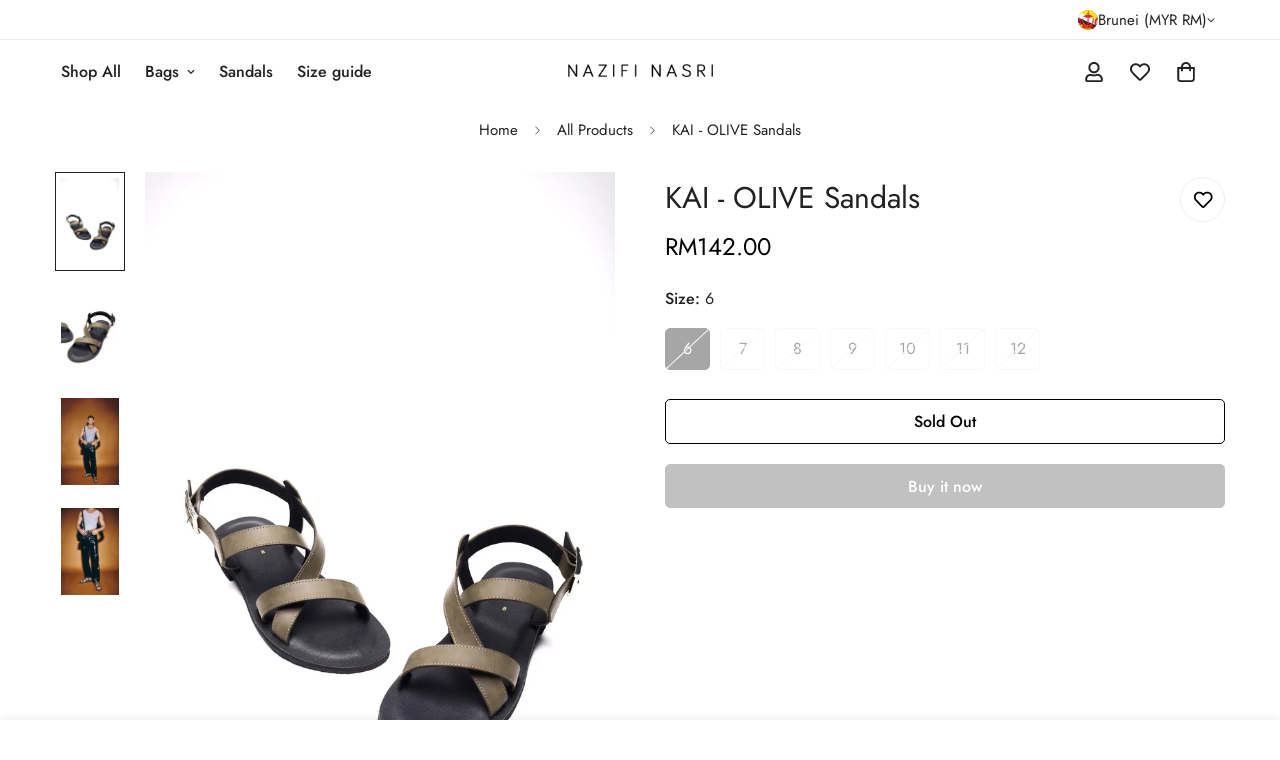

--- FILE ---
content_type: text/html; charset=utf-8
request_url: https://nazifinasri.com/en-bn/products/kai-olive-sandals
body_size: 40140
content:

<!doctype html>
<html
  class="no-js  m:overflow-hidden"
  lang="en"
  data-template="product"
  
>
  <head>
    <meta charset="utf-8">
    <meta http-equiv="X-UA-Compatible" content="IE=edge">
    <meta name="viewport" content="width=device-width, initial-scale=1, maximum-scale=1.0, user-scalable=0">
    <meta name="theme-color" content=""><link rel="canonical" href="https://nazifinasri.com/en-bn/products/kai-olive-sandals">
<link href="//nazifinasri.com/cdn/shop/t/16/assets/grid.css?v=177267465812309751381714474510" rel="stylesheet" type="text/css" media="all" />
<link href="//nazifinasri.com/cdn/shop/t/16/assets/base.css?v=148010813663965166911714474511" rel="stylesheet" type="text/css" media="all" />
<link href="//nazifinasri.com/cdn/shop/t/16/assets/modules.css?v=159235483008650840541714474511" rel="stylesheet" type="text/css" media="all" />
<link href="//nazifinasri.com/cdn/shop/t/16/assets/vendor.css?v=78734522753772538311714474509" rel="stylesheet" type="text/css" media="all" />


<link rel="preconnect" href="https://cdn.shopify.com" crossorigin>
<link href="//nazifinasri.com/cdn/shop/t/16/assets/vendor.min.js?v=7411779853946163671714474511" as="script" rel="preload">

<title class="product">KAI - OLIVE Sandals</title><meta name="description" content="A staple minimal pair of sandals with simple criss-cross straps. Comfortable and lightweight on the feet. KAI is available in colours Black and Olive. Color : Crafted in Olive with white stitch Material : Genuine Leather Heel height : 0.5&#39; inch Handmade in Malaysia by our skilled craftsmen KAI fits true to size, kindly"><meta property="og:site_name" content="Nazifi Nasri">
<meta property="og:url" content="https://nazifinasri.com/en-bn/products/kai-olive-sandals">
<meta property="og:title" content="KAI - OLIVE Sandals">
<meta property="og:type" content="product">
<meta property="og:description" content="A staple minimal pair of sandals with simple criss-cross straps. Comfortable and lightweight on the feet. KAI is available in colours Black and Olive. Color : Crafted in Olive with white stitch Material : Genuine Leather Heel height : 0.5&#39; inch Handmade in Malaysia by our skilled craftsmen KAI fits true to size, kindly"><meta property="og:image" content="http://nazifinasri.com/cdn/shop/products/custom_resized_063e1b99-e82a-43c3-a4fb-1bd6a20ded94.jpg?v=1678810412">
<meta property="og:image:secure_url" content="https://nazifinasri.com/cdn/shop/products/custom_resized_063e1b99-e82a-43c3-a4fb-1bd6a20ded94.jpg?v=1678810412">
<meta property="og:image:width" content="683">
<meta property="og:image:height" content="1024"><meta property="og:price:amount" content="142.00">
<meta property="og:price:currency" content="MYR"><meta name="twitter:card" content="summary_large_image">
<meta name="twitter:title" content="KAI - OLIVE Sandals">
<meta name="twitter:description" content="A staple minimal pair of sandals with simple criss-cross straps. Comfortable and lightweight on the feet. KAI is available in colours Black and Olive. Color : Crafted in Olive with white stitch Material : Genuine Leather Heel height : 0.5&#39; inch Handmade in Malaysia by our skilled craftsmen KAI fits true to size, kindly">

<style>
  @font-face {  font-family: M-Heading-Font;  font-weight:400;  src: url(https://cdn.shopify.com/s/files/1/0561/2742/2636/files/Jost-Regular.ttf?v=1618297125);  font-display: swap;}@font-face {  font-family: M-Heading-Font;  font-weight:500;  src: url(https://cdn.shopify.com/s/files/1/0561/2742/2636/files/Jost-Medium.ttf?v=1618297125);  font-display: swap;}@font-face {  font-family: M-Heading-Font;  font-weight:600;  src: url(https://cdn.shopify.com/s/files/1/0561/2742/2636/files/Jost-SemiBold.ttf?v=1618297125);  font-display: swap;}:root {  --font-stack-header: 'M-Heading-Font';  --font-weight-header: 400;}@font-face {  font-family: M-Body-Font;  font-weight:400;  src: url(https://cdn.shopify.com/s/files/1/0561/2742/2636/files/Jost-Regular.ttf?v=1618297125);  font-display: swap;}@font-face {  font-family: M-Body-Font;  font-weight:500;  src: url(https://cdn.shopify.com/s/files/1/0561/2742/2636/files/Jost-Medium.ttf?v=1618297125);  font-display: swap;}@font-face {  font-family: M-Body-Font;  font-weight:600;  src: url(https://cdn.shopify.com/s/files/1/0561/2742/2636/files/Jost-SemiBold.ttf?v=1618297125);  font-display: swap;}:root {  --font-stack-body: 'M-Body-Font';  --font-weight-body: 400;;}
</style>
<style>
  html {
    font-size: calc(var(--font-base-size, 16) * 1px);
    -webkit-font-smoothing: antialiased;
    height: 100%;
    scroll-behavior: smooth;
  }
  body {
    margin: 0;
    font-family: var(--font-stack-body);
    font-weight: var(--font-weight-body);
    font-style: var(--font-style-body);
    color: rgb(var(--color-foreground));
    font-size: calc(var(--font-base-size, 16) * 1px);
    line-height: calc(var(--base-line-height) * 1px);
    background-color: rgb(var(--color-background));
    position: relative;
    min-height: 100%;
  }

  body,
  html {
    overflow-x: clip;
  }

  html.prevent-scroll,
  html.prevent-scroll body {
    height: auto;
    overflow: hidden !important;
  }

  html.prevent-scroll {
    padding-right: var(--m-scrollbar-width);
  }

  h1,
  h2,
  h3,
  h4,
  h5,
  h6 {
    font-family: var(--font-stack-header);
    font-weight: var(--font-weight-header);
    font-style: var(--font-style-header);
    color: rgb(var(--color-heading));
    line-height: normal;
    letter-spacing: var(--heading-letter-spacing);
  }
  h1,
  .h1 {
    font-size: calc(((var(--font-h1-mobile)) / (var(--font-base-size))) * 1rem);
    line-height: 1.278;
  }

  h2,
  .h2 {
    font-size: calc(((var(--font-h2-mobile)) / (var(--font-base-size))) * 1rem);
    line-height: 1.267;
  }

  h3,
  .h3 {
    font-size: calc(((var(--font-h3-mobile)) / (var(--font-base-size))) * 1rem);
    line-height: 1.36;
  }

  h4,
  .h4 {
    font-size: calc(((var(--font-h4-mobile)) / (var(--font-base-size))) * 1rem);
    line-height: 1.4;
  }

  h5,
  .h5 {
    font-size: calc(((var(--font-h5-mobile)) / (var(--font-base-size))) * 1rem);
    line-height: 1.5;
  }

  h6,
  .h6 {
    font-size: calc(((var(--font-h6-mobile)) / (var(--font-base-size))) * 1rem);
    line-height: 1.5;
  }

  @media only screen and (min-width: 768px) {
    .h1,
    h1 {
      font-size: calc(((var(--font-h1-tablet)) / (var(--font-base-size))) * 1rem);
      line-height: 1.238;
    }
    .h2,
    h2 {
      font-size: calc(((var(--font-h2-tablet)) / (var(--font-base-size))) * 1rem);
      line-height: 1.235;
    }
    h3,
    .h3 {
      font-size: calc(((var(--font-h3-tablet)) / (var(--font-base-size))) * 1rem);
      line-height: 1.36;
    }
    h4,
    .h4 {
      font-size: calc(((var(--font-h4-tablet)) / (var(--font-base-size))) * 1rem);
      line-height: 1.4;
    }
  }

  @media only screen and (min-width: 1280px) {
    .h1,
    h1 {
      font-size: calc(((var(--font-h1-desktop)) / (var(--font-base-size))) * 1rem);
      line-height: 1.167;
    }
    .h2,
    h2 {
      font-size: calc(((var(--font-h2-desktop)) / (var(--font-base-size))) * 1rem);
      line-height: 1.238;
    }
    h3,
    .h3 {
      font-size: calc(((var(--font-h3-desktop)) / (var(--font-base-size))) * 1rem);
      line-height: 1.278;
    }
    h4,
    .h4 {
      font-size: calc(((var(--font-h4-desktop)) / (var(--font-base-size))) * 1rem);
      line-height: 1.333;
    }
    h5,
    .h5 {
      font-size: calc(((var(--font-h5-desktop)) / (var(--font-base-size))) * 1rem);
    }
    h6,
    .h6 {
      font-size: calc(((var(--font-h6-desktop)) / (var(--font-base-size))) * 1rem);
    }
  }
  [style*='--aspect-ratio'] {
    position: relative;
    overflow: hidden;
  }
  [style*='--aspect-ratio']:before {
    display: block;
    width: 100%;
    content: '';
    height: 0px;
  }
  [style*='--aspect-ratio'] > *:first-child {
    top: 0;
    left: 0;
    right: 0;
    position: absolute !important;
    object-fit: cover;
    width: 100%;
    height: 100%;
  }
  [style*='--aspect-ratio']:before {
    padding-top: calc(100% / (0.0001 + var(--aspect-ratio, 16/9)));
  }
  @media (max-width: 767px) {
    [style*='--aspect-ratio']:before {
      padding-top: calc(100% / (0.0001 + var(--aspect-ratio-mobile, var(--aspect-ratio, 16/9))));
    }
  }
  .swiper-wrapper {
    display: flex;
  }
  .swiper-container:not(.swiper-container-initialized) .swiper-slide {
    width: calc(100% / var(--items, 1));
    flex: 0 0 auto;
  }
  @media (max-width: 1023px) {
    .swiper-container:not(.swiper-container-initialized) .swiper-slide {
      min-width: 40vw;
      flex: 0 0 auto;
    }
  }
  @media (max-width: 767px) {
    .swiper-container:not(.swiper-container-initialized) .swiper-slide {
      min-width: 66vw;
      flex: 0 0 auto;
    }
  }
</style>

    

    <link href="//nazifinasri.com/cdn/shop/t/16/assets/grid.css?v=177267465812309751381714474510" rel="stylesheet" type="text/css" media="all" />
    <link href="//nazifinasri.com/cdn/shop/t/16/assets/base.css?v=148010813663965166911714474511" rel="stylesheet" type="text/css" media="all" />
    <link href="//nazifinasri.com/cdn/shop/t/16/assets/modules.css?v=159235483008650840541714474511" rel="stylesheet" type="text/css" media="all" />

    
<style data-shopify>
:root,.m-color-default {
      --color-background: 255,255,255;
      --color-background-secondary: 245,245,245;
   		
  		--gradient-background: #ffffff;
   		
   		--color-foreground: 34,34,34;
   		--color-foreground-secondary: 102,102,102;
  	--color-heading: 34,34,34;
   		--color-button: 0,0,0;
   		--color-button-text: 255,255,255;
   		--color-outline-button: 0,0,0;
  	--color-button-hover: 34, 34, 34;
  	--color-button-text-hover: 255, 255, 255;
   		--color-border: 238,238,238;
   		--color-price-sale: 232,78,78;
   		--color-price-regular: 0,0,0;
   		--color-form-field: 255,255,255;
   		--color-form-field-text: 0,0,0;
   		--color-tooltip: 34,34,34;
   		--color-tooltip-text: 255,255,255;
   	}
   
.m-color-dark {
      --color-background: 0,0,0;
      --color-background-secondary: 245,245,245;
   		
  		--gradient-background: #000000;
   		
   		--color-foreground: 255,255,255;
   		--color-foreground-secondary: 255,255,255;
  	--color-heading: 255,255,255;
   		--color-button: 255,255,255;
   		--color-button-text: 34,34,34;
   		--color-outline-button: 255,255,255;
  	--color-button-hover: 255, 255, 255;
  	--color-button-text-hover: 34, 34, 34;
   		--color-border: 75,75,75;
   		--color-price-sale: 232,78,78;
   		--color-price-regular: 255,255,255;
   		--color-form-field: 255,255,255;
   		--color-form-field-text: 34,34,34;
   		--color-tooltip: 255,255,255;
   		--color-tooltip-text: 34,34,34;
   	}
   
.m-color-footer {
      --color-background: 245,245,245;
      --color-background-secondary: 245,245,245;
   		
  		--gradient-background: #f5f5f5;
   		
   		--color-foreground: 0,0,0;
   		--color-foreground-secondary: 102,102,102;
  	--color-heading: 34,34,34;
   		--color-button: 34,34,34;
   		--color-button-text: 255,255,255;
   		--color-outline-button: 34,34,34;
  	--color-button-hover: 34, 34, 34;
  	--color-button-text-hover: 255, 255, 255;
   		--color-border: 222,222,222;
   		--color-price-sale: 232,78,78;
   		--color-price-regular: 0,0,0;
   		--color-form-field: 255,255,255;
   		--color-form-field-text: 0,0,0;
   		--color-tooltip: 34,34,34;
   		--color-tooltip-text: 255,255,255;
   	}
   
.m-color-badge-hot {
      --color-background: 154,132,200;
      --color-background-secondary: 245,245,245;
   		
  		--gradient-background: #9a84c8;
   		
   		--color-foreground: 255,255,255;
   		--color-foreground-secondary: 255,255,255;
  	--color-heading: 255,255,255;
   		--color-button: 255,255,255;
   		--color-button-text: 34,34,34;
   		--color-outline-button: 255,255,255;
  	--color-button-hover: 255, 255, 255;
  	--color-button-text-hover: 34, 34, 34;
   		--color-border: 222,222,222;
   		--color-price-sale: 255,255,255;
   		--color-price-regular: 255,255,255;
   		--color-form-field: 255,255,255;
   		--color-form-field-text: 0,0,0;
   		--color-tooltip: 255,255,255;
   		--color-tooltip-text: 34,34,34;
   	}
   
.m-color-badge-new {
      --color-background: 73,165,148;
      --color-background-secondary: 245,245,245;
   		
  		--gradient-background: #49a594;
   		
   		--color-foreground: 255,255,255;
   		--color-foreground-secondary: 255,255,255;
  	--color-heading: 255,255,255;
   		--color-button: 255,255,255;
   		--color-button-text: 34,34,34;
   		--color-outline-button: 255,255,255;
  	--color-button-hover: 255, 255, 255;
  	--color-button-text-hover: 34, 34, 34;
   		--color-border: 222,222,222;
   		--color-price-sale: 255,255,255;
   		--color-price-regular: 255,255,255;
   		--color-form-field: 255,255,255;
   		--color-form-field-text: 0,0,0;
   		--color-tooltip: 255,255,255;
   		--color-tooltip-text: 34,34,34;
   	}
   
.m-color-badge-sale {
      --color-background: 218,63,63;
      --color-background-secondary: 245,245,245;
   		
  		--gradient-background: #da3f3f;
   		
   		--color-foreground: 255,255,255;
   		--color-foreground-secondary: 255,255,255;
  	--color-heading: 255,255,255;
   		--color-button: 255,255,255;
   		--color-button-text: 34,34,34;
   		--color-outline-button: 255,255,255;
  	--color-button-hover: 255, 255, 255;
  	--color-button-text-hover: 34, 34, 34;
   		--color-border: 222,222,222;
   		--color-price-sale: 255,255,255;
   		--color-price-regular: 255,255,255;
   		--color-form-field: 255,255,255;
   		--color-form-field-text: 0,0,0;
   		--color-tooltip: 255,255,255;
   		--color-tooltip-text: 34,34,34;
   	}
   
.m-color-scheme-cee058e4-58e3-46aa-9af9-219dadc79066 {
      --color-background: 244,244,244;
      --color-background-secondary: 245,245,245;
   		
  		--gradient-background: #f4f4f4;
   		
   		--color-foreground: 34,34,34;
   		--color-foreground-secondary: 102,102,102;
  	--color-heading: 34,34,34;
   		--color-button: 0,0,0;
   		--color-button-text: 255,255,255;
   		--color-outline-button: 0,0,0;
  	--color-button-hover: 34, 34, 34;
  	--color-button-text-hover: 255, 255, 255;
   		--color-border: 238,238,238;
   		--color-price-sale: 232,78,78;
   		--color-price-regular: 0,0,0;
   		--color-form-field: 242,242,242;
   		--color-form-field-text: 0,0,0;
   		--color-tooltip: 34,34,34;
   		--color-tooltip-text: 255,255,255;
   	}
   
.m-color-scheme-09e5b5b4-774c-4b6c-8025-416ced49cc74 {
      --color-background: 223,248,239;
      --color-background-secondary: 245,245,245;
   		
  		--gradient-background: #dff8ef;
   		
   		--color-foreground: 34,34,34;
   		--color-foreground-secondary: 102,102,102;
  	--color-heading: 34,34,34;
   		--color-button: 0,0,0;
   		--color-button-text: 255,255,255;
   		--color-outline-button: 0,0,0;
  	--color-button-hover: 34, 34, 34;
  	--color-button-text-hover: 255, 255, 255;
   		--color-border: 238,238,238;
   		--color-price-sale: 232,78,78;
   		--color-price-regular: 0,0,0;
   		--color-form-field: 255,255,255;
   		--color-form-field-text: 0,0,0;
   		--color-tooltip: 34,34,34;
   		--color-tooltip-text: 255,255,255;
   	}
   
   .m-color-default, .m-color-dark, .m-color-footer, .m-color-badge-hot, .m-color-badge-new, .m-color-badge-sale, .m-color-scheme-cee058e4-58e3-46aa-9af9-219dadc79066, .m-color-scheme-09e5b5b4-774c-4b6c-8025-416ced49cc74 {
   	color: rgb(var(--color-foreground));
   	background-color: rgb(var(--color-background));
   }:root {      /* ANIMATIONS */   	--m-duration-short: .1s;      --m-duration-default: .25s;      --m-duration-long: .5s;      --m-duration-image: .65s;      --m-duration-animate: 1s;      --m-animation-duration: 600ms;      --m-animation-fade-in-up: m-fade-in-up var(--m-animation-duration) cubic-bezier(0, 0, 0.3, 1) forwards;      --m-animation-fade-in-left: m-fade-in-left var(--m-animation-duration) cubic-bezier(0, 0, 0.3, 1) forwards;      --m-animation-fade-in-right: m-fade-in-right var(--m-animation-duration) cubic-bezier(0, 0, 0.3, 1) forwards;      --m-animation-fade-in-left-rtl: m-fade-in-left-rtl var(--m-animation-duration) cubic-bezier(0, 0, 0.3, 1) forwards;      --m-animation-fade-in-right-rtl: m-fade-in-right-rtl var(--m-animation-duration) cubic-bezier(0, 0, 0.3, 1) forwards;      --m-animation-fade-in: m-fade-in calc(var(--m-animation-duration) * 2) cubic-bezier(0, 0, 0.3, 1);      --m-animation-zoom-fade: m-zoom-fade var(--m-animation-duration) ease forwards;   	/* BODY */   	--base-line-height: 28;  /* INPUTS */  --inputs-border-width: 1px;   	--inputs-radius: 5px;   	/* BUTTON */   	--btn-letter-spacing: 0px;   	--btn-border-radius: 5px;   	--btn-border-width: 1px;   	--btn-line-height: 23px;   	   	/* COUNT BUBBLE */   	--color-cart-wishlist-count: #ffffff;   	--bg-cart-wishlist-count: #da3f3f;   	/* OVERLAY */   	--color-image-overlay: #000000;   	--opacity-image-overlay: 0.2;   	/* Notification */   	--color-success: 58,135,53;   	--color-warning: 210,134,26;     --color-error: 218, 63, 63;     --color-error-bg: #fbeaea;     --color-warning-bg: #faecd7;     --color-success-bg: #d1eccf;   	/* CUSTOM COLOR */   	--text-black: 0,0,0;   	--text-white: 255,255,255;   	--bg-black: 0,0,0;   	--bg-white: 255,255,255;   	--rounded-full: 9999px;   	--bg-card-placeholder: rgba(243,243,243,1);   	--arrow-select-box: url(//nazifinasri.com/cdn/shop/t/16/assets/ar-down.svg?v=92728264558441377851714474511);   	/* FONT SIZES */   	--font-base-size: 16;   	--font-btn-size: 16px;   	--font-btn-weight: 500;   	--font-h1-desktop: 60;   	--font-h1-tablet: 42;   	--font-h1-mobile: 36;   	--font-h2-desktop: 42;   	--font-h2-tablet: 33;   	--font-h2-mobile: 29;   	--font-h3-desktop: 36;   	--font-h3-tablet: 28;   	--font-h3-mobile: 25;   	--font-h4-desktop: 24;   	--font-h4-tablet: 19;   	--font-h4-mobile: 19;   	--font-h5-desktop: 18;   	--font-h5-mobile: 16;   	--font-h6-desktop: 16;   	--font-h6-mobile: 16;   	--heading-letter-spacing: 0px;  --arrow-down-url: url(//nazifinasri.com/cdn/shop/t/16/assets/arrow-down.svg?v=157552497485556416461714474509);  --arrow-down-white-url: url(//nazifinasri.com/cdn/shop/t/16/assets/arrow-down-white.svg?v=70535736727834135531714474511);  --product-title-line-clamp: unset;   	--spacing-sections-desktop: 0px;      --spacing-sections-laptop: 0px;      --spacing-sections-tablet: 0px;      --spacing-sections-mobile: 0px;   	/* LAYOUT */   	--container-width: 1200px;  --fluid-container-width: 1420px;  --fluid-container-offset: 65px;   }
</style><link rel="stylesheet" href="//nazifinasri.com/cdn/shop/t/16/assets/search.css?v=104001498375601984331714474510" media="print" onload="this.media='all'">
<link rel="stylesheet" href="//nazifinasri.com/cdn/shop/t/16/assets/cart.css?v=87792237976305593871714474510" media="print" onload="this.media='all'">

<noscript><link href="//nazifinasri.com/cdn/shop/t/16/assets/search.css?v=104001498375601984331714474510" rel="stylesheet" type="text/css" media="all" /></noscript>
<noscript><link href="//nazifinasri.com/cdn/shop/t/16/assets/cart.css?v=87792237976305593871714474510" rel="stylesheet" type="text/css" media="all" /></noscript><link href="//nazifinasri.com/cdn/shop/t/16/assets/vendor.css?v=78734522753772538311714474509" rel="stylesheet" type="text/css" media="all" /><link rel="stylesheet" href="//nazifinasri.com/cdn/shop/t/16/assets/custom-style.css?v=68377333970908838601714474511" media="print" onload="this.media='all'">
<link rel="stylesheet" href="//nazifinasri.com/cdn/shop/t/16/assets/custom.css?v=105997007003712207781714474548" media="print" onload="this.media='all'">
<noscript><link href="//nazifinasri.com/cdn/shop/t/16/assets/custom-style.css?v=68377333970908838601714474511" rel="stylesheet" type="text/css" media="all" /></noscript>
<noscript><link href="//nazifinasri.com/cdn/shop/t/16/assets/custom.css?v=105997007003712207781714474548" rel="stylesheet" type="text/css" media="all" /></noscript><style data-shopify>.m-topbar a[href*="pinterest"],.m-topbar a[href*="twitter"], .m-topbar a[href*="snapchat"], .m-topbar a[href*="youtube"],.m-topbar a[href*="tiktok"]  {	display: none;}body .m-product-card__tag-name {  font-size: 12px;  font-weight: 500;  text-transform: capitalize;  padding: 4px 10px;  border-radius: 40px;}.m-icon-box--small {  border-top: 1px solid rgb(var(--color-border));}.m-icon-box--small .m-icon-box__heading {  line-height: 26px;  font-size: 18px;  margin-bottom: 6px;}body .m-footer--block .social-media-links {  gap: 12px;  margin: 0;  padding: 5px 0;}body .m-footer--block .social-media-links a {  color: #222;  width: 48px;  height: 48px;  padding: 0;  display: inline-flex;  align-items: center;  justify-content: center;  border-radius: 50%;  background-color: #E9E9E9;  transition: all .3s;}body .m-footer--block .social-media-links a:hover {  background-color: #222;  color: #fff;  box-shadow: 0 0 0 0.2rem #222;}
</style>


<script src="//nazifinasri.com/cdn/shop/t/16/assets/product-list.js?v=102537563361158566361714474511" defer="defer"></script>


    <script src="//nazifinasri.com/cdn/shop/t/16/assets/vendor.min.js?v=7411779853946163671714474511" defer="defer"></script>
    <script src="//nazifinasri.com/cdn/shop/t/16/assets/theme-global.js?v=45398517078861118531714474511" defer="defer"></script><script src="//nazifinasri.com/cdn/shop/t/16/assets/animations.js?v=102124259374288363601714474510" defer="defer"></script><script>window.performance && window.performance.mark && window.performance.mark('shopify.content_for_header.start');</script><meta name="facebook-domain-verification" content="stityjhs8fntufxy5dl7g953lgg4q1">
<meta id="shopify-digital-wallet" name="shopify-digital-wallet" content="/67908403503/digital_wallets/dialog">
<link rel="alternate" hreflang="x-default" href="https://nazifinasri.com/products/kai-olive-sandals">
<link rel="alternate" hreflang="en-SG" href="https://nazifinasri.com/en-sg/products/kai-olive-sandals">
<link rel="alternate" hreflang="en-BN" href="https://nazifinasri.com/en-bn/products/kai-olive-sandals">
<link rel="alternate" type="application/json+oembed" href="https://nazifinasri.com/en-bn/products/kai-olive-sandals.oembed">
<script async="async" src="/checkouts/internal/preloads.js?locale=en-BN"></script>
<script id="shopify-features" type="application/json">{"accessToken":"6abb376f02b8feb8d34a40f0c4f3ef17","betas":["rich-media-storefront-analytics"],"domain":"nazifinasri.com","predictiveSearch":true,"shopId":67908403503,"locale":"en"}</script>
<script>var Shopify = Shopify || {};
Shopify.shop = "nazifinasri.myshopify.com";
Shopify.locale = "en";
Shopify.currency = {"active":"MYR","rate":"1.0"};
Shopify.country = "BN";
Shopify.theme = {"name":"Nazifi Nasri V2 (dont delete this) - Amirul","id":167986037039,"schema_name":"Minimog - OS 2.0","schema_version":"5.1.0","theme_store_id":null,"role":"main"};
Shopify.theme.handle = "null";
Shopify.theme.style = {"id":null,"handle":null};
Shopify.cdnHost = "nazifinasri.com/cdn";
Shopify.routes = Shopify.routes || {};
Shopify.routes.root = "/en-bn/";</script>
<script type="module">!function(o){(o.Shopify=o.Shopify||{}).modules=!0}(window);</script>
<script>!function(o){function n(){var o=[];function n(){o.push(Array.prototype.slice.apply(arguments))}return n.q=o,n}var t=o.Shopify=o.Shopify||{};t.loadFeatures=n(),t.autoloadFeatures=n()}(window);</script>
<script id="shop-js-analytics" type="application/json">{"pageType":"product"}</script>
<script defer="defer" async type="module" src="//nazifinasri.com/cdn/shopifycloud/shop-js/modules/v2/client.init-shop-cart-sync_DRRuZ9Jb.en.esm.js"></script>
<script defer="defer" async type="module" src="//nazifinasri.com/cdn/shopifycloud/shop-js/modules/v2/chunk.common_Bq80O0pE.esm.js"></script>
<script type="module">
  await import("//nazifinasri.com/cdn/shopifycloud/shop-js/modules/v2/client.init-shop-cart-sync_DRRuZ9Jb.en.esm.js");
await import("//nazifinasri.com/cdn/shopifycloud/shop-js/modules/v2/chunk.common_Bq80O0pE.esm.js");

  window.Shopify.SignInWithShop?.initShopCartSync?.({"fedCMEnabled":true,"windoidEnabled":true});

</script>
<script>(function() {
  var isLoaded = false;
  function asyncLoad() {
    if (isLoaded) return;
    isLoaded = true;
    var urls = ["https:\/\/gateway.apaylater.com\/plugins\/price_divider\/main.js?platform=SHOPIFY\u0026country=MY\u0026price_divider_applied_on=all\u0026shop=nazifinasri.myshopify.com"];
    for (var i = 0; i < urls.length; i++) {
      var s = document.createElement('script');
      s.type = 'text/javascript';
      s.async = true;
      s.src = urls[i];
      var x = document.getElementsByTagName('script')[0];
      x.parentNode.insertBefore(s, x);
    }
  };
  if(window.attachEvent) {
    window.attachEvent('onload', asyncLoad);
  } else {
    window.addEventListener('load', asyncLoad, false);
  }
})();</script>
<script id="__st">var __st={"a":67908403503,"offset":28800,"reqid":"7c3404bc-206d-4909-ad93-87d9064ef267-1763642402","pageurl":"nazifinasri.com\/en-bn\/products\/kai-olive-sandals","u":"a0146eb0e793","p":"product","rtyp":"product","rid":8177976017199};</script>
<script>window.ShopifyPaypalV4VisibilityTracking = true;</script>
<script id="captcha-bootstrap">!function(){'use strict';const t='contact',e='account',n='new_comment',o=[[t,t],['blogs',n],['comments',n],[t,'customer']],c=[[e,'customer_login'],[e,'guest_login'],[e,'recover_customer_password'],[e,'create_customer']],r=t=>t.map((([t,e])=>`form[action*='/${t}']:not([data-nocaptcha='true']) input[name='form_type'][value='${e}']`)).join(','),a=t=>()=>t?[...document.querySelectorAll(t)].map((t=>t.form)):[];function s(){const t=[...o],e=r(t);return a(e)}const i='password',u='form_key',d=['recaptcha-v3-token','g-recaptcha-response','h-captcha-response',i],f=()=>{try{return window.sessionStorage}catch{return}},m='__shopify_v',_=t=>t.elements[u];function p(t,e,n=!1){try{const o=window.sessionStorage,c=JSON.parse(o.getItem(e)),{data:r}=function(t){const{data:e,action:n}=t;return t[m]||n?{data:e,action:n}:{data:t,action:n}}(c);for(const[e,n]of Object.entries(r))t.elements[e]&&(t.elements[e].value=n);n&&o.removeItem(e)}catch(o){console.error('form repopulation failed',{error:o})}}const l='form_type',E='cptcha';function T(t){t.dataset[E]=!0}const w=window,h=w.document,L='Shopify',v='ce_forms',y='captcha';let A=!1;((t,e)=>{const n=(g='f06e6c50-85a8-45c8-87d0-21a2b65856fe',I='https://cdn.shopify.com/shopifycloud/storefront-forms-hcaptcha/ce_storefront_forms_captcha_hcaptcha.v1.5.2.iife.js',D={infoText:'Protected by hCaptcha',privacyText:'Privacy',termsText:'Terms'},(t,e,n)=>{const o=w[L][v],c=o.bindForm;if(c)return c(t,g,e,D).then(n);var r;o.q.push([[t,g,e,D],n]),r=I,A||(h.body.append(Object.assign(h.createElement('script'),{id:'captcha-provider',async:!0,src:r})),A=!0)});var g,I,D;w[L]=w[L]||{},w[L][v]=w[L][v]||{},w[L][v].q=[],w[L][y]=w[L][y]||{},w[L][y].protect=function(t,e){n(t,void 0,e),T(t)},Object.freeze(w[L][y]),function(t,e,n,w,h,L){const[v,y,A,g]=function(t,e,n){const i=e?o:[],u=t?c:[],d=[...i,...u],f=r(d),m=r(i),_=r(d.filter((([t,e])=>n.includes(e))));return[a(f),a(m),a(_),s()]}(w,h,L),I=t=>{const e=t.target;return e instanceof HTMLFormElement?e:e&&e.form},D=t=>v().includes(t);t.addEventListener('submit',(t=>{const e=I(t);if(!e)return;const n=D(e)&&!e.dataset.hcaptchaBound&&!e.dataset.recaptchaBound,o=_(e),c=g().includes(e)&&(!o||!o.value);(n||c)&&t.preventDefault(),c&&!n&&(function(t){try{if(!f())return;!function(t){const e=f();if(!e)return;const n=_(t);if(!n)return;const o=n.value;o&&e.removeItem(o)}(t);const e=Array.from(Array(32),(()=>Math.random().toString(36)[2])).join('');!function(t,e){_(t)||t.append(Object.assign(document.createElement('input'),{type:'hidden',name:u})),t.elements[u].value=e}(t,e),function(t,e){const n=f();if(!n)return;const o=[...t.querySelectorAll(`input[type='${i}']`)].map((({name:t})=>t)),c=[...d,...o],r={};for(const[a,s]of new FormData(t).entries())c.includes(a)||(r[a]=s);n.setItem(e,JSON.stringify({[m]:1,action:t.action,data:r}))}(t,e)}catch(e){console.error('failed to persist form',e)}}(e),e.submit())}));const S=(t,e)=>{t&&!t.dataset[E]&&(n(t,e.some((e=>e===t))),T(t))};for(const o of['focusin','change'])t.addEventListener(o,(t=>{const e=I(t);D(e)&&S(e,y())}));const B=e.get('form_key'),M=e.get(l),P=B&&M;t.addEventListener('DOMContentLoaded',(()=>{const t=y();if(P)for(const e of t)e.elements[l].value===M&&p(e,B);[...new Set([...A(),...v().filter((t=>'true'===t.dataset.shopifyCaptcha))])].forEach((e=>S(e,t)))}))}(h,new URLSearchParams(w.location.search),n,t,e,['guest_login'])})(!1,!0)}();</script>
<script integrity="sha256-52AcMU7V7pcBOXWImdc/TAGTFKeNjmkeM1Pvks/DTgc=" data-source-attribution="shopify.loadfeatures" defer="defer" src="//nazifinasri.com/cdn/shopifycloud/storefront/assets/storefront/load_feature-81c60534.js" crossorigin="anonymous"></script>
<script data-source-attribution="shopify.dynamic_checkout.dynamic.init">var Shopify=Shopify||{};Shopify.PaymentButton=Shopify.PaymentButton||{isStorefrontPortableWallets:!0,init:function(){window.Shopify.PaymentButton.init=function(){};var t=document.createElement("script");t.src="https://nazifinasri.com/cdn/shopifycloud/portable-wallets/latest/portable-wallets.en.js",t.type="module",document.head.appendChild(t)}};
</script>
<script data-source-attribution="shopify.dynamic_checkout.buyer_consent">
  function portableWalletsHideBuyerConsent(e){var t=document.getElementById("shopify-buyer-consent"),n=document.getElementById("shopify-subscription-policy-button");t&&n&&(t.classList.add("hidden"),t.setAttribute("aria-hidden","true"),n.removeEventListener("click",e))}function portableWalletsShowBuyerConsent(e){var t=document.getElementById("shopify-buyer-consent"),n=document.getElementById("shopify-subscription-policy-button");t&&n&&(t.classList.remove("hidden"),t.removeAttribute("aria-hidden"),n.addEventListener("click",e))}window.Shopify?.PaymentButton&&(window.Shopify.PaymentButton.hideBuyerConsent=portableWalletsHideBuyerConsent,window.Shopify.PaymentButton.showBuyerConsent=portableWalletsShowBuyerConsent);
</script>
<script>
  function portableWalletsCleanup(e){e&&e.src&&console.error("Failed to load portable wallets script "+e.src);var t=document.querySelectorAll("shopify-accelerated-checkout .shopify-payment-button__skeleton, shopify-accelerated-checkout-cart .wallet-cart-button__skeleton"),e=document.getElementById("shopify-buyer-consent");for(let e=0;e<t.length;e++)t[e].remove();e&&e.remove()}function portableWalletsNotLoadedAsModule(e){e instanceof ErrorEvent&&"string"==typeof e.message&&e.message.includes("import.meta")&&"string"==typeof e.filename&&e.filename.includes("portable-wallets")&&(window.removeEventListener("error",portableWalletsNotLoadedAsModule),window.Shopify.PaymentButton.failedToLoad=e,"loading"===document.readyState?document.addEventListener("DOMContentLoaded",window.Shopify.PaymentButton.init):window.Shopify.PaymentButton.init())}window.addEventListener("error",portableWalletsNotLoadedAsModule);
</script>

<script type="module" src="https://nazifinasri.com/cdn/shopifycloud/portable-wallets/latest/portable-wallets.en.js" onError="portableWalletsCleanup(this)" crossorigin="anonymous"></script>
<script nomodule>
  document.addEventListener("DOMContentLoaded", portableWalletsCleanup);
</script>

<link id="shopify-accelerated-checkout-styles" rel="stylesheet" media="screen" href="https://nazifinasri.com/cdn/shopifycloud/portable-wallets/latest/accelerated-checkout-backwards-compat.css" crossorigin="anonymous">
<style id="shopify-accelerated-checkout-cart">
        #shopify-buyer-consent {
  margin-top: 1em;
  display: inline-block;
  width: 100%;
}

#shopify-buyer-consent.hidden {
  display: none;
}

#shopify-subscription-policy-button {
  background: none;
  border: none;
  padding: 0;
  text-decoration: underline;
  font-size: inherit;
  cursor: pointer;
}

#shopify-subscription-policy-button::before {
  box-shadow: none;
}

      </style>

<script>window.performance && window.performance.mark && window.performance.mark('shopify.content_for_header.end');</script>

    <script>
      document.documentElement.className = document.documentElement.className.replace('no-js', 'js');
      if (Shopify.designMode) {
        document.documentElement.classList.add('shopify-design-mode');
      }
    </script>
    <script>window.MinimogTheme = {};window.MinimogLibs = {};window.MinimogStrings = {  addToCart: "Add to cart",  soldOut: "Sold Out",  unavailable: "Unavailable",  inStock: "In Stock",  lowStock: 'Low stock',  inventoryQuantityHtml: '<span class="m-product-inventory__quantity">{{ quantity }}</span> In stock',  inventoryLowQuantityHtml: 'Only <span class="m-product-inventory__quantity">{{ quantity }}</span> left',  checkout: "Check out",  viewCart: "View Cart",  cartRemove: "Remove",  zipcodeValidate: "Zip code can\u0026#39;t be blank",  noShippingRate: "There are no shipping rates for your address.",  shippingRatesResult: "We found {{count}} shipping rate(s) for your address",  recommendTitle: "Recommendation for you",  shipping: "Shipping",  add: "Add",  itemAdded: "Product added to cart successfully",  requiredField: "Please fill all the required fields(*) before Add To Cart!",  hours: "hours",  mins: "mins",  outOfStock: "Out of stock",  sold: "Sold",  available: "Available",  preorder: "Pre-order",  sold_out_items_message: "The product is already sold out.",  unitPrice: "Unit price",  unitPriceSeparator: "per",  cartError: "There was an error while updating your cart. Please try again.",  quantityError: "Not enough items available. Only {{ quantity }} left.' }}",  selectVariant: "Please select a variant before adding the product to your cart.",  valideDateTimeDelivery: "Please choose the current or future time."};window.MinimogThemeStyles = {  product: "https://nazifinasri.com/cdn/shop/t/16/assets/product.css?v=25212838471963727991714474510",  productInventory: "https://nazifinasri.com/cdn/shop/t/16/assets/component-product-inventory.css?v=111082497872923960041714474512"};window.MinimogThemeScripts = {  productModel: "https://nazifinasri.com/cdn/shop/t/16/assets/product-model.js?v=116323143127740990381714474511",  productMedia: "https://nazifinasri.com/cdn/shop/t/16/assets/product-media.js?v=133555649063739802421714474509",  variantsPicker: "https://nazifinasri.com/cdn/shop/t/16/assets/variant-picker.js?v=150891114309152269391714474510",  instagram: "https://nazifinasri.com/cdn/shop/t/16/assets/instagram.js?v=154981741194327260961714474511",  parallax: "https://nazifinasri.com/cdn/shop/t/16/assets/simple-parallax.min.js?v=37778088828013108971714474511",  productInventory: "https://nazifinasri.com/cdn/shop/t/16/assets/product-inventory.js?v=176496748268353573921714474511"};window.MinimogSettings = {  design_mode: false,  requestPath: "\/en-bn\/products\/kai-olive-sandals",  template: "product",  templateName: "product",productHandle: "kai-olive-sandals",    productId: 8177976017199,currency_code: "MYR",  money_format: "\u003cspan class=money\u003eRM{{amount}} \u003c\/span\u003e",  base_url: window.location.origin + Shopify.routes.root,  money_with_currency_format: "RM{{amount}}","filter_color1.png":"\/\/nazifinasri.com\/cdn\/shop\/t\/16\/assets\/filter_color1.png?v=147458027895443808701714474510","filter_color1":"Gingham","filter_color2.png":"\/\/nazifinasri.com\/cdn\/shop\/t\/16\/assets\/filter_color2.png?v=177856991997372355631714474510","filter_color2":"flannel","filter_color3.png":"\/\/nazifinasri.com\/cdn\/shop\/t\/16\/assets\/filter_color3.png?1227","filter_color3":"floral",theme: {    id: 167986037039,    name: "Nazifi Nasri V2 (dont delete this) - Amirul",    role: "main",    version: "5.1.0",    online_store_version: "2.0",    preview_url: "https://nazifinasri.com?preview_theme_id=167986037039",  },  shop_domain: "https:\/\/nazifinasri.com\/en-bn",  shop_locale: {    published: [{"shop_locale":{"locale":"en","enabled":true,"primary":true,"published":true}}],    current: "en",    primary: "en",  },  routes: {    root: "\/en-bn",    cart: "\/en-bn\/cart",    product_recommendations_url: "\/en-bn\/recommendations\/products",    cart_add_url: '/en-bn/cart/add',    cart_change_url: '/en-bn/cart/change',    cart_update_url: '/en-bn/cart/update',    predictive_search_url: '/en-bn/search/suggest',    search_url: '/en-bn/search'  },  hide_unavailable_product_options: true,  pcard_image_ratio: "3\/4",  cookie_consent_allow: "Allow cookies",  cookie_consent_message: "This website uses cookies to ensure you get the best experience on our website.",  cookie_consent_placement: "bottom",  cookie_consent_learnmore_link: "https:\/\/www.cookiesandyou.com\/",  cookie_consent_learnmore: "Learn more",  cookie_consent_theme: "black",  cookie_consent_decline: "Decline",  show_cookie_consent: true,  product_colors: "red: #FF6961,\nyellow: #FDDA76,\nblack: #000000,\nblack band: #000000,\nblue: #8DB4D2,\ngreen: #C1E1C1,\npurple: #B19CD9,\nsilver: #EEEEEF,\nwhite: #FFFFFF,\nbrown: #836953,\nlight brown: #B5651D,\ndark turquoise: #23cddc,\norange: #FFB347,\ntan: #E9D1BF,\nviolet: #B490B0,\npink: #FFD1DC,\ngrey: #E0E0E0,\nsky: #96BDC6,\npale leaf: #CCD4BF,\nlight blue: #b1c5d4,\ndark grey: #aca69f,\nbeige: #EBE6DB,\nbeige band: #EED9C4,\ndark blue: #063e66,\ncream: #F1F2E2,\nlight pink: #FBCFCD,\nmint: #bedce3,\ndark gray: #3A3B3C,\nrosy brown: #c4a287,\nlight grey:#D3D3D3,\ncopper: #B87333,\nrose gold: #ECC5C0,\nnight blue: #151B54,\ncoral: #FF7F50,\nlight purple: #C6AEC7,\nivy green: #5b7763,\nsand: #f2d2a9,\npale grey: #878785,\nlead: #6c6b6c,\nheathered cashew: #bdb59f,\ncoca: #c7babd,\nheathered oat: #d3c1aa,\njean blue: #515d6d,\npelican: #e1d6c5,\ntoasted coconut: #9c7b58,\nnavy: #484d5b,\nheathered blue: #3c3c3c,\nheathered green: #534d36,\nheathered grey: #555c62,\nkalamata: #808487,\nslate grey: #484d5b,\ncharcoal: #8b8b8b,\nheathered charcoal: #8b8b8b",  use_ajax_atc: true,  discount_code_enable: false,  enable_cart_drawer: true,  pcard_show_lowest_prices: false,  date_now: "2025\/11\/20 20:40:00+0800 (+08)",  foxKitBaseUrl: "foxkit.app"};function __setSwatchesOptions() {
    try {
      MinimogSettings._colorSwatches = []
      MinimogSettings._imageSwatches = []

      MinimogSettings.product_colors
        .split(',').filter(Boolean)
        .forEach(colorSwatch => {
          const [key, value] = colorSwatch.split(':')
          MinimogSettings._colorSwatches.push({
            key: key.trim().toLowerCase(),
            value: value && value.trim() || ''
          })
        })

      Object.keys(MinimogSettings).forEach(key => {
        if (key.includes('filter_color') && !key.includes('.png')) {
          if (MinimogSettings[`${key}.png`]) {
            MinimogSettings._imageSwatches.push({
              key: MinimogSettings[key].toLowerCase(),
              value: MinimogSettings[`${key}.png`]
            })
          }
        }
      })
    } catch (e) {
      console.error('Failed to convert color/image swatch structure!', e)
    }
  }

  __setSwatchesOptions();
</script>

  <!-- BEGIN app block: shopify://apps/gv-gift-card-app/blocks/app-embed/6aff52d6-7806-4565-a1ee-3e7e4cd23480 -->
<script>
  var gvl_is_gift_detail_page = '';
  var gvl_is_balace_page = '';
  window.gvlCustomerId = '';
  window.gvlCustomerName = '';
  window.gvlShopId = '67908403503';
  window.gvlPageType = 'product';
  let isFirstLoadViewCartDetailGV = false;
  let isFirstLoadGiftCardBalanceGV = false;
  if (window.location.pathname.includes("/gv-gift-card-detail") || gvl_is_gift_detail_page == 1) {
    loadViewCartDetailGV();
  }
  if (window.location.pathname.includes("/gv-gift-card-balance") || gvl_is_balace_page == 1) {
    loadGiftCardBalanceGV();
  }

  function loadViewCartDetailGV(){
    function logChangesViewCartDetailGV(mutations, observer){
      if(document.body && !isFirstLoadViewCartDetailGV){
        isFirstLoadViewCartDetailGV = true;
        observerViewCartDetailGV.disconnect();
        document.body.insertAdjacentHTML("beforeend", `
          <div id="gv-view-gift-card-detail-container" style="position: fixed; top: 0; left: 0; right: 0; bottom: 0; background: #FFF; z-index: 99999999999; display: block; width: 100%; height: 100%; overflow: auto;"></div>
        `);
      }
    }
    const observerViewCartDetailGV = new MutationObserver(logChangesViewCartDetailGV);
    observerViewCartDetailGV.observe(document.documentElement, { subtree: true, childList: true });
    setTimeout(function(){
      observerViewCartDetailGV.disconnect();
    }, 5000);
  }

  function loadGiftCardBalanceGV(){
    let headGiftCardBalanceGV = document.getElementsByTagName("head")[0];
    let styleGiftCardBalanceGV = document.createElement("style");
    styleGiftCardBalanceGV.type = "text/css";
    styleGiftCardBalanceGV.textContent = `
      main{
        opacity: 0 !important;
      }
    `;
    headGiftCardBalanceGV.appendChild(styleGiftCardBalanceGV);
  }

</script>

<script>
  var gvl_is_product_card = '';
  var gvl_shop_name = 'Nazifi Nasri';
  var gvl_shop_logo = '//nazifinasri.com/cdn/shop/files/NN_Transparent.png?v=1677075707';
  var gvl_design_mode = 'false';
  var gvl_product = {
    id: '8177976017199',
    title: `KAI - OLIVE Sandals`,
    handle: `kai-olive-sandals`
  };
  
  var gvl_variants = [];gvl_variants.push({id: "44688906354991", title: "6", price: "14200", priceFormatted: "142.00"});gvl_variants.push({id: "44688906387759", title: "7", price: "14200", priceFormatted: "142.00"});gvl_variants.push({id: "44688906420527", title: "8", price: "14200", priceFormatted: "142.00"});gvl_variants.push({id: "44688906453295", title: "9", price: "14200", priceFormatted: "142.00"});gvl_variants.push({id: "44688906486063", title: "10", price: "14200", priceFormatted: "142.00"});gvl_variants.push({id: "44688906518831", title: "11", price: "14200", priceFormatted: "142.00"});gvl_variants.push({id: "44688906551599", title: "12", price: "14200", priceFormatted: "142.00"});
  if(gvl_is_product_card && (!gvl_design_mode || gvl_design_mode == 'false')){
    (function(){
      const buttonsAddToCartGV = [ "form[action$='/cart/add'] button[name='add'].product-form__submit", 'form[data-type="add-to-cart-form"] button[type="submit"]', 'form[data-type="add-to-cart-form"] input[type="submit"]', "form[action$='/cart/add'] .product-buy-buttons--cta", "form[action$='/cart/add'] button[name='add']", "form[action$='/cart/add'] button.add_to_cart", '.product .product-form__buttons button[type="submit"]', '.product .product-form__buttons button[name="add"]', ".product .product-form__buttons .qty-input__btn", ".product .product-form__buttons .single_add_to_cart_button", ".product .product-form__buttons .add-to-cart-btn", ".product .product-form__buttons .product-form__submit", ".product .product-form__buttons .product-form__cart-submit", '.product .product-form button[type="submit"]', '.product .product-form button[name="add"]', ".product .product-form .qty-input__btn", ".product .product-form .single_add_to_cart_button", ".product .product-form .add-to-cart-btn", ".product .product-form .product-form__submit", ".product .product-form .product-form__cart-submit", '.product .product-info__add-to-cart button[type="submit"]', '.product .product-info__add-to-cart button[name="add"]', ".product .product-info__add-to-cart .qty-input__btn", ".product .product-info__add-to-cart .single_add_to_cart_button", ".product .product-info__add-to-cart .add-to-cart-btn", ".product .product-info__add-to-cart .product-form__submit", ".product .product-info__add-to-cart .product-form__cart-submit", '.product .product-add-to-cart-container button[type="submit"]', '.product .product-add-to-cart-container button[name="add"]', ".product .product-add-to-cart-container .qty-input__btn", ".product .product-add-to-cart-container .single_add_to_cart_button", ".product .product-add-to-cart-container .add-to-cart-btn", ".product .product-add-to-cart-container .product-form__submit", ".product .product-add-to-cart-container .product-form__cart-submit", '.product .product-detail__form button[type="submit"]', '.product .product-detail__form button[name="add"]', ".product .product-detail__form .qty-input__btn", ".product .product-detail__form .single_add_to_cart_button", ".product .product-detail__form .add-to-cart-btn", ".product .product-detail__form .product-form__submit", ".product .product-detail__form .product-form__cart-submit", '.product .add_to_cart_holder button[name="add"]', ".product .add_to_cart_holder .qty-input__btn", ".product .add_to_cart_holder .single_add_to_cart_button", ".product .add_to_cart_holder .add-to-cart-btn", ".product .add_to_cart_holder .product-form__submit", ".product .add_to_cart_holder .product-form__cart-submit", '.product .product-form__item button[name="add"]', ".product .product-form__item .qty-input__btn", ".product .product-form__item .single_add_to_cart_button", ".product .product-form__item .add-to-cart-btn", ".product .product-form__item .product-form__submit", ".product .product-form__item .product-form__cart-submit", '.product .payment-buttons button[name="add"]', ".product .payment-buttons .qty-input__btn", ".product .payment-buttons .single_add_to_cart_button", ".product .payment-buttons .add-to-cart-btn", ".product .payment-buttons .product-form__submit", ".product .payment-buttons .product-form__cart-submit", '.product .product-detail__detail button[name="add"]', ".product .product-detail__detail .qty-input__btn", ".product .product-detail__detail .single_add_to_cart_button", ".product .product-detail__detail .add-to-cart-btn", ".product .product-detail__detail .product-form__submit", ".product .product-detail__detail .product-form__cart-submit", '.product .product-content button[name="add"]', ".product .product-content .qty-input__btn", ".product .product-content .single_add_to_cart_button", ".product .product-content .add-to-cart-btn", ".product .product-content .product-form__submit", ".product .product-content .product-form__cart-submit", '.product-page .product-form__buttons button[type="submit"]', '.product-page .product-form__buttons button[name="add"]', ".product-page .product-form__buttons .qty-input__btn", ".product-page .product-form__buttons .single_add_to_cart_button", ".product-page .product-form__buttons .add-to-cart-btn", ".product-page .product-form__buttons .product-form__submit", ".product-page .product-form__buttons .product-form__cart-submit", '.product-page .product-form button[type="submit"]', '.product-page .product-form button[name="add"]', ".product-page .product-form .qty-input__btn", ".product-page .product-form .single_add_to_cart_button", ".product-page .product-form .add-to-cart-btn", ".product-page .product-form .product-form__submit", ".product-page .product-form .product-form__cart-submit", '.product-page .product-info__add-to-cart button[type="submit"]', '.product-page .product-info__add-to-cart button[name="add"]', ".product-page .product-info__add-to-cart .qty-input__btn", ".product-page .product-info__add-to-cart .single_add_to_cart_button", ".product-page .product-info__add-to-cart .add-to-cart-btn", ".product-page .product-info__add-to-cart .product-form__submit", ".product-page .product-info__add-to-cart .product-form__cart-submit", '.product-page .product-add-to-cart-container button[type="submit"]', '.product-page .product-add-to-cart-container button[name="add"]', ".product-page .product-add-to-cart-container .qty-input__btn", ".product-page .product-add-to-cart-container .single_add_to_cart_button", ".product-page .product-add-to-cart-container .add-to-cart-btn", ".product-page .product-add-to-cart-container .product-form__submit", ".product-page .product-add-to-cart-container .product-form__cart-submit", '.product-page .product-detail__form button[type="submit"]', '.product-page .product-detail__form button[name="add"]', ".product-page .product-detail__form .qty-input__btn", ".product-page .product-detail__form .single_add_to_cart_button", ".product-page .product-detail__form .add-to-cart-btn", ".product-page .product-detail__form .product-form__submit", ".product-page .product-detail__form .product-form__cart-submit", '.product-page .add_to_cart_holder button[name="add"]', ".product-page .add_to_cart_holder .qty-input__btn", ".product-page .add_to_cart_holder .single_add_to_cart_button", ".product-page .add_to_cart_holder .add-to-cart-btn", ".product-page .add_to_cart_holder .product-form__submit", ".product-page .add_to_cart_holder .product-form__cart-submit", '.product-page .product-form__item button[name="add"]', ".product-page .product-form__item .qty-input__btn", ".product-page .product-form__item .single_add_to_cart_button", ".product-page .product-form__item .add-to-cart-btn", ".product-page .product-form__item .product-form__submit", ".product-page .product-form__item .product-form__cart-submit", '.product-page .payment-buttons button[name="add"]', ".product-page .payment-buttons .qty-input__btn", ".product-page .payment-buttons .single_add_to_cart_button", ".product-page .payment-buttons .add-to-cart-btn", ".product-page .payment-buttons .product-form__submit", ".product-page .payment-buttons .product-form__cart-submit", '.product-page .product-detail__detail button[name="add"]', ".product-page .product-detail__detail .qty-input__btn", ".product-page .product-detail__detail .single_add_to_cart_button", ".product-page .product-detail__detail .add-to-cart-btn", ".product-page .product-detail__detail .product-form__submit", ".product-page .product-detail__detail .product-form__cart-submit", '.product-page .product-content button[name="add"]', ".product-page .product-content .qty-input__btn", ".product-page .product-content .single_add_to_cart_button", ".product-page .product-content .add-to-cart-btn", ".product-page .product-content .product-form__submit", ".product-page .product-content .product-form__cart-submit", '.product-area .product-form__buttons button[name="add"]', ".product-area .product-form__buttons .qty-input__btn", '.product-area .product-form__buttons button[type="submit"]', ".product-area .product-form__buttons .single_add_to_cart_button", ".product-area .product-form__buttons .add-to-cart-btn", ".product-area .product-form__buttons .product-form__submit", ".product-area .product-form__buttons .product-form__cart-submit", '.product-area .product-form button[type="submit"]', '.product-area .product-form button[name="add"]', ".product-area .product-form .qty-input__btn", ".product-area .product-form .single_add_to_cart_button", ".product-area .product-form .add-to-cart-btn", ".product-area .product-form .product-form__submit", ".product-area .product-form .product-form__cart-submit", '.product-area .product-info__add-to-cart button[type="submit"]', '.product-area .product-info__add-to-cart button[name="add"]', ".product-area .product-info__add-to-cart .qty-input__btn", ".product-area .product-info__add-to-cart .single_add_to_cart_button", ".product-area .product-info__add-to-cart .add-to-cart-btn", ".product-area .product-info__add-to-cart .product-form__submit", ".product-area .product-info__add-to-cart .product-form__cart-submit", '.product-area .product-add-to-cart-container button[type="submit"]', '.product-area .product-add-to-cart-container button[name="add"]', ".product-area .product-add-to-cart-container .qty-input__btn", ".product-area .product-add-to-cart-container .single_add_to_cart_button", ".product-area .product-add-to-cart-container .add-to-cart-btn", ".product-area .product-add-to-cart-container .product-form__submit", ".product-area .product-add-to-cart-container .product-form__cart-submit", '.product-area .product-detail__form button[type="submit"]', '.product-area .product-detail__form button[name="add"]', ".product-area .product-detail__form .qty-input__btn", ".product-area .product-detail__form .single_add_to_cart_button", ".product-area .product-detail__form .add-to-cart-btn", ".product-area .product-detail__form .product-form__submit", ".product-area .product-detail__form .product-form__cart-submit", '.product-area .add_to_cart_holder button[name="add"]', ".product-area .add_to_cart_holder .qty-input__btn", ".product-area .add_to_cart_holder .single_add_to_cart_button", ".product-area .add_to_cart_holder .add-to-cart-btn", ".product-area .add_to_cart_holder .product-form__submit", ".product-area .add_to_cart_holder .product-form__cart-submit", '.product-area .product-form__item button[name="add"]', ".product-area .product-form__item .qty-input__btn", ".product-area .product-form__item .single_add_to_cart_button", ".product-area .product-form__item .add-to-cart-btn", ".product-area .product-form__item .product-form__submit", ".product-area .product-form__item .product-form__cart-submit", '.product-area .payment-buttons button[name="add"]', ".product-area .payment-buttons .qty-input__btn", ".product-area .payment-buttons .single_add_to_cart_button", ".product-area .payment-buttons .add-to-cart-btn", ".product-area .payment-buttons .product-form__submit", ".product-area .payment-buttons .product-form__cart-submit", '.product-area .product-detail__detail button[name="add"]', ".product-area .product-detail__detail .qty-input__btn", ".product-area .product-detail__detail .single_add_to_cart_button", ".product-area .product-detail__detail .add-to-cart-btn", ".product-area .product-detail__detail .product-form__submit", ".product-area .product-detail__detail .product-form__cart-submit", '.product-area .product-content button[name="add"]', ".product-area .product-content .qty-input__btn", ".product-area .product-content .single_add_to_cart_button", ".product-area .product-content .add-to-cart-btn", ".product-area .product-content .product-form__submit", ".product-area .product-content .product-form__cart-submit", '.page-width .product-form__buttons button[type="submit"]', '.page-width .product-form__buttons button[name="add"]', ".page-width .product-form__buttons .qty-input__btn", ".page-width .product-form__buttons .single_add_to_cart_button", ".page-width .product-form__buttons .add-to-cart-btn", ".page-width .product-form__buttons .product-form__submit", ".page-width .product-form__buttons .product-form__cart-submit", '.page-width .product-form button[type="submit"]', '.page-width .product-form button[name="add"]', ".page-width .product-form .qty-input__btn", ".page-width .product-form .single_add_to_cart_button", ".page-width .product-form .add-to-cart-btn", ".page-width .product-form .product-form__submit", ".page-width .product-form .product-form__cart-submit", '.page-width .product-info__add-to-cart button[type="submit"]', '.page-width .product-info__add-to-cart button[name="add"]', ".page-width .product-info__add-to-cart .qty-input__btn", ".page-width .product-info__add-to-cart .single_add_to_cart_button", ".page-width .product-info__add-to-cart .add-to-cart-btn", ".page-width .product-info__add-to-cart .product-form__submit", ".page-width .product-info__add-to-cart .product-form__cart-submit", '.page-width .product-add-to-cart-container button[type="submit"]', '.page-width .product-add-to-cart-container button[name="add"]', ".page-width .product-add-to-cart-container .qty-input__btn", ".page-width .product-add-to-cart-container .single_add_to_cart_button", ".page-width .product-add-to-cart-container .add-to-cart-btn", ".page-width .product-add-to-cart-container .product-form__submit", ".page-width .product-add-to-cart-container .product-form__cart-submit", '.page-width .product-detail__form button[type="submit"]', '.page-width .product-detail__form button[name="add"]', ".page-width .product-detail__form .qty-input__btn", ".page-width .product-detail__form .single_add_to_cart_button", ".page-width .product-detail__form .add-to-cart-btn", ".page-width .product-detail__form .product-form__submit", ".page-width .product-detail__form .product-form__cart-submit", '.page-width .add_to_cart_holder button[name="add"]', ".page-width .add_to_cart_holder .qty-input__btn", ".page-width .add_to_cart_holder .single_add_to_cart_button", ".page-width .add_to_cart_holder .add-to-cart-btn", ".page-width .add_to_cart_holder .product-form__submit", ".page-width .add_to_cart_holder .product-form__cart-submit", '.page-width .product-form__item button[name="add"]', ".page-width .product-form__item .qty-input__btn", ".page-width .product-form__item .single_add_to_cart_button", ".page-width .product-form__item .add-to-cart-btn", ".page-width .product-form__item .product-form__submit", ".page-width .product-form__item .product-form__cart-submit", '.page-width .payment-buttons button[name="add"]', ".page-width .payment-buttons .qty-input__btn", ".page-width .payment-buttons .single_add_to_cart_button", ".page-width .payment-buttons .add-to-cart-btn", ".page-width .payment-buttons .product-form__submit", ".page-width .payment-buttons .product-form__cart-submit", '.page-width .product-detail__detail button[name="add"]', ".page-width .product-detail__detail .qty-input__btn", ".page-width .product-detail__detail .single_add_to_cart_button", ".page-width .product-detail__detail .add-to-cart-btn", ".page-width .product-detail__detail .product-form__submit", ".page-width .product-detail__detail .product-form__cart-submit", '.page-width .product-content button[name="add"]', ".page-width .product-content .qty-input__btn", ".page-width .product-content .single_add_to_cart_button", ".page-width .product-content .add-to-cart-btn", ".page-width .product-content .product-form__submit", ".page-width .product-content .product-form__cart-submit", ".product-block-list .product-form__buy-buttons .product-form__add-button", "form[action$='/cart/add'] button[type='submit']", "form[action$='/cart/add'] input[type='submit']", "form[action$='/cart/add'] .product-buy-buttons--primary", "form[action$='/cart/add'] a#add-to-cart-btn.product--addtocart", "form[action$='/cart/add'] product-form__buttons #submitProduct[name='add']", "form[action$='/cart/add'] button.product-submit", "#AddToCart", "form[action$='/cart/add'] .btn--add-to-cart", "form[action$='/cart/add'] .btn-addtocart", "form[action$='/cart/add'] .add", "form[action$='/cart/add'] .add_to_cart", "form[action$='/cart/add'] .product__buy .product__add-to-cart", "form[action$='/cart/add'] .button--addToCart"];
      const buttonsBuyNowGV = ["form[action$='/cart/add'] .shopify-payment-button__button", '.product .product-form__buttons button[data-shopify="payment-button"]', '.product .product-form__buttons div[data-shopify="payment-button"]', ".product .product-form__buttons .shopify-payment-button", ".product .product-form__buttons .shopify-payment-button__button", '.product .shopify-payment-button button[data-shopify="payment-button"]', '.product .shopify-payment-button div[data-shopify="payment-button"]', ".product .shopify-payment-button .shopify-payment-button", ".product .shopify-payment-button .shopify-payment-button__button", '.product shopify-buy-it-now-button button[data-shopify="payment-button"]', '.product shopify-buy-it-now-button div[data-shopify="payment-button"]', ".product shopify-buy-it-now-button .shopify-payment-button", ".product shopify-buy-it-now-button .shopify-payment-button__button", '.product .payment-buttons button[data-shopify="payment-button"]', '.product .payment-buttons div[data-shopify="payment-button"]', ".product .payment-buttons .shopify-payment-button", ".product .payment-buttons .shopify-payment-button__button", '.product .with-payment-buttons button[data-shopify="payment-button"]', '.product .with-payment-buttons div[data-shopify="payment-button"]', ".product .with-payment-buttons .shopify-payment-button", ".product .with-payment-buttons .shopify-payment-button__button", '.product .product-detail__detail button[data-shopify="payment-button"]', '.product .product-detail__detail div[data-shopify="payment-button"]', ".product .product-detail__detail .shopify-payment-button", ".product .product-detail__detail .shopify-payment-button__button", '.product product-form button[data-shopify="payment-button"]', '.product product-form div[data-shopify="payment-button"]', ".product product-form .shopify-payment-button", ".product product-form .shopify-payment-button__button", '.product .product-form button[data-shopify="payment-button"]', '.product .product-form div[data-shopify="payment-button"]', ".product .product-form .shopify-payment-button", ".product .product-form .shopify-payment-button__button", '.product .product-content button[data-shopify="payment-button"]', '.product .product-content div[data-shopify="payment-button"]', ".product .product-content .shopify-payment-button", ".product .product-content .shopify-payment-button__button", '.product .product-form_item button[data-shopify="payment-button"]', '.product .product-form_item div[data-shopify="payment-button"]', ".product .product-form_item .shopify-payment-button", ".product .product-form_item .shopify-payment-button__button", '.product-page .product-form__buttons button[data-shopify="payment-button"]', '.product-page .product-form__buttons div[data-shopify="payment-button"]', ".product-page .product-form__buttons .shopify-payment-button", ".product-page .product-form__buttons .shopify-payment-button__button", '.product-page .shopify-payment-button button[data-shopify="payment-button"]', '.product-page .shopify-payment-button div[data-shopify="payment-button"]', ".product-page .shopify-payment-button .shopify-payment-button", ".product-page .shopify-payment-button .shopify-payment-button__button", '.product-page shopify-buy-it-now-button button[data-shopify="payment-button"]', '.product-page shopify-buy-it-now-button div[data-shopify="payment-button"]', ".product-page shopify-buy-it-now-button .shopify-payment-button", ".product-page shopify-buy-it-now-button .shopify-payment-button__button", '.product-page .payment-buttons button[data-shopify="payment-button"]', '.product-page .payment-buttons div[data-shopify="payment-button"]', ".product-page .payment-buttons .shopify-payment-button", ".product-page .payment-buttons .shopify-payment-button__button", '.product-page .with-payment-buttons button[data-shopify="payment-button"]', '.product-page .with-payment-buttons div[data-shopify="payment-button"]', ".product-page .with-payment-buttons .shopify-payment-button", ".product-page .with-payment-buttons .shopify-payment-button__button", '.product-page .product-detail__detail button[data-shopify="payment-button"]', '.product-page .product-detail__detail div[data-shopify="payment-button"]', ".product-page .product-detail__detail .shopify-payment-button", ".product-page .product-detail__detail .shopify-payment-button__button", '.product-page product-form button[data-shopify="payment-button"]', '.product-page product-form div[data-shopify="payment-button"]', ".product-page product-form .shopify-payment-button", ".product-page product-form .shopify-payment-button__button", '.product-page .product-form button[data-shopify="payment-button"]', '.product-page .product-form div[data-shopify="payment-button"]', ".product-page .product-form .shopify-payment-button", ".product-page .product-form .shopify-payment-button__button", '.product-page .product-content button[data-shopify="payment-button"]', '.product-page .product-content div[data-shopify="payment-button"]', ".product-page .product-content .shopify-payment-button", ".product-page .product-content .shopify-payment-button__button", '.product-page .product-form_item button[data-shopify="payment-button"]', '.product-page .product-form_item div[data-shopify="payment-button"]', ".product-page .product-form_item .shopify-payment-button", ".product-page .product-form_item .shopify-payment-button__button", '.product-area .product-form__buttons button[data-shopify="payment-button"]', '.product-area .product-form__buttons div[data-shopify="payment-button"]', ".product-area .product-form__buttons .shopify-payment-button", ".product-area .product-form__buttons .shopify-payment-button__button", '.product-area .shopify-payment-button button[data-shopify="payment-button"]', '.product-area .shopify-payment-button div[data-shopify="payment-button"]', ".product-area .shopify-payment-button .shopify-payment-button", ".product-area .shopify-payment-button .shopify-payment-button__button", '.product-area shopify-buy-it-now-button button[data-shopify="payment-button"]', '.product-area shopify-buy-it-now-button div[data-shopify="payment-button"]', ".product-area shopify-buy-it-now-button .shopify-payment-button", ".product-area shopify-buy-it-now-button .shopify-payment-button__button", '.product-area .payment-buttons button[data-shopify="payment-button"]', '.product-area .payment-buttons div[data-shopify="payment-button"]', ".product-area .payment-buttons .shopify-payment-button", ".product-area .payment-buttons .shopify-payment-button__button", '.product-area .with-payment-buttons button[data-shopify="payment-button"]', '.product-area .with-payment-buttons div[data-shopify="payment-button"]', ".product-area .with-payment-buttons .shopify-payment-button", ".product-area .with-payment-buttons .shopify-payment-button__button", '.product-area .product-detail__detail button[data-shopify="payment-button"]', '.product-area .product-detail__detail div[data-shopify="payment-button"]', ".product-area .product-detail__detail .shopify-payment-button", ".product-area .product-detail__detail .shopify-payment-button__button", '.product-area product-form button[data-shopify="payment-button"]', '.product-area product-form div[data-shopify="payment-button"]', ".product-area product-form .shopify-payment-button", ".product-area product-form .shopify-payment-button__button", '.product-area .product-form button[data-shopify="payment-button"]', '.product-area .product-form div[data-shopify="payment-button"]', ".product-area .product-form .shopify-payment-button", ".product-area .product-form .shopify-payment-button__button", '.product-area .product-content button[data-shopify="payment-button"]', '.product-area .product-content div[data-shopify="payment-button"]', ".product-area .product-content .shopify-payment-button", ".product-area .product-content .shopify-payment-button__button", '.product-area .product-form_item button[data-shopify="payment-button"]', '.product-area .product-form_item div[data-shopify="payment-button"]', ".product-area .product-form_item .shopify-payment-button", ".product-area .product-form_item .shopify-payment-button__button", '.page-width .product-form__buttons button[data-shopify="payment-button"]', '.page-width .product-form__buttons div[data-shopify="payment-button"]', ".page-width .product-form__buttons .shopify-payment-button", ".page-width .product-form__buttons .shopify-payment-button__button", '.page-width .shopify-payment-button button[data-shopify="payment-button"]', '.page-width .shopify-payment-button div[data-shopify="payment-button"]', ".page-width .shopify-payment-button .shopify-payment-button", ".page-width .shopify-payment-button .shopify-payment-button__button", '.page-width shopify-buy-it-now-button button[data-shopify="payment-button"]', '.page-width shopify-buy-it-now-button div[data-shopify="payment-button"]', ".page-width shopify-buy-it-now-button .shopify-payment-button", ".page-width shopify-buy-it-now-button .shopify-payment-button__button", '.page-width .payment-buttons button[data-shopify="payment-button"]', '.page-width .payment-buttons div[data-shopify="payment-button"]', ".page-width .payment-buttons .shopify-payment-button", ".page-width .payment-buttons .shopify-payment-button__button", '.page-width .with-payment-buttons button[data-shopify="payment-button"]', '.page-width .with-payment-buttons div[data-shopify="payment-button"]', ".page-width .with-payment-buttons .shopify-payment-button", ".page-width .with-payment-buttons .shopify-payment-button__button", '.page-width .product-detail__detail button[data-shopify="payment-button"]', '.page-width .product-detail__detail div[data-shopify="payment-button"]', ".page-width .product-detail__detail .shopify-payment-button", ".page-width .product-detail__detail .shopify-payment-button__button", '.page-width product-form button[data-shopify="payment-button"]', '.page-width product-form div[data-shopify="payment-button"]', ".page-width product-form .shopify-payment-button", ".page-width product-form .shopify-payment-button__button", '.page-width .product-form button[data-shopify="payment-button"]', '.page-width .product-form div[data-shopify="payment-button"]', ".page-width .product-form .shopify-payment-button", ".page-width .product-form .shopify-payment-button__button", '.page-width .product-content button[data-shopify="payment-button"]', '.page-width .product-content div[data-shopify="payment-button"]', ".page-width .product-content .shopify-payment-button", ".page-width .product-content .shopify-payment-button__button", '.page-width .product-form_item button[data-shopify="payment-button"]', '.page-width .product-form_item div[data-shopify="payment-button"]', ".page-width .product-form_item .shopify-payment-button", ".page-width .product-form_item .shopify-payment-button__button", ".product-block-list .product-form__buy-buttons .shopify-payment-button__button"];
      function getButtonAddToCart(){
        let btn = null;
        for(let i=0; i<buttonsAddToCartGV.length; i++){
          let arrButtonFound = document.querySelectorAll(buttonsAddToCartGV[i]);
          let buttonFound = Array.from(arrButtonFound).find(item => {
            return item && (!item.style || (item.style && item.style.display != "none"))
          })
          if(buttonFound){
            btn = buttonFound
            break;
          }
        }
        return btn
      }
      function getButtonBuyNow(){
        let btn = null
        for(let i=0; i<buttonsBuyNowGV.length; i++){
          let arrButtonFound = document.querySelectorAll(buttonsBuyNowGV[i]);
          let buttonFound = Array.from(arrButtonFound).find(item => {
            return item
          })
          if(buttonFound){
            btn = buttonFound
            break;
          }
        }
        return btn
      }
      function logChangesGV(mutations, observer){
        if(document.body){
          let btnCartGV = getButtonAddToCart();
          let btnCheckoutGV = getButtonBuyNow();
          if(btnCartGV && !btnCartGV.getAttribute("gvl-exist")){
            btnCartGV.style.opacity = "0";
          }
          if(btnCheckoutGV){
            btnCheckoutGV.style.display = "none";
          }
        }
      }
      const observerGV = new MutationObserver(logChangesGV);
      observerGV.observe(document.documentElement, { subtree: true, childList: true });
      setTimeout(function(){
        observerGV.disconnect();
      }, 5000)
    })();
  }
</script>




<!-- END app block --><script src="https://cdn.shopify.com/extensions/019a9b49-03dc-77a5-86db-3b89b21f6553/gv-88/assets/send-gift-card.js" type="text/javascript" defer="defer"></script>
<link href="https://cdn.shopify.com/extensions/019a9b49-03dc-77a5-86db-3b89b21f6553/gv-88/assets/send-gift-card.css" rel="stylesheet" type="text/css" media="all">
<link href="https://monorail-edge.shopifysvc.com" rel="dns-prefetch">
<script>(function(){if ("sendBeacon" in navigator && "performance" in window) {try {var session_token_from_headers = performance.getEntriesByType('navigation')[0].serverTiming.find(x => x.name == '_s').description;} catch {var session_token_from_headers = undefined;}var session_cookie_matches = document.cookie.match(/_shopify_s=([^;]*)/);var session_token_from_cookie = session_cookie_matches && session_cookie_matches.length === 2 ? session_cookie_matches[1] : "";var session_token = session_token_from_headers || session_token_from_cookie || "";function handle_abandonment_event(e) {var entries = performance.getEntries().filter(function(entry) {return /monorail-edge.shopifysvc.com/.test(entry.name);});if (!window.abandonment_tracked && entries.length === 0) {window.abandonment_tracked = true;var currentMs = Date.now();var navigation_start = performance.timing.navigationStart;var payload = {shop_id: 67908403503,url: window.location.href,navigation_start,duration: currentMs - navigation_start,session_token,page_type: "product"};window.navigator.sendBeacon("https://monorail-edge.shopifysvc.com/v1/produce", JSON.stringify({schema_id: "online_store_buyer_site_abandonment/1.1",payload: payload,metadata: {event_created_at_ms: currentMs,event_sent_at_ms: currentMs}}));}}window.addEventListener('pagehide', handle_abandonment_event);}}());</script>
<script id="web-pixels-manager-setup">(function e(e,d,r,n,o){if(void 0===o&&(o={}),!Boolean(null===(a=null===(i=window.Shopify)||void 0===i?void 0:i.analytics)||void 0===a?void 0:a.replayQueue)){var i,a;window.Shopify=window.Shopify||{};var t=window.Shopify;t.analytics=t.analytics||{};var s=t.analytics;s.replayQueue=[],s.publish=function(e,d,r){return s.replayQueue.push([e,d,r]),!0};try{self.performance.mark("wpm:start")}catch(e){}var l=function(){var e={modern:/Edge?\/(1{2}[4-9]|1[2-9]\d|[2-9]\d{2}|\d{4,})\.\d+(\.\d+|)|Firefox\/(1{2}[4-9]|1[2-9]\d|[2-9]\d{2}|\d{4,})\.\d+(\.\d+|)|Chrom(ium|e)\/(9{2}|\d{3,})\.\d+(\.\d+|)|(Maci|X1{2}).+ Version\/(15\.\d+|(1[6-9]|[2-9]\d|\d{3,})\.\d+)([,.]\d+|)( \(\w+\)|)( Mobile\/\w+|) Safari\/|Chrome.+OPR\/(9{2}|\d{3,})\.\d+\.\d+|(CPU[ +]OS|iPhone[ +]OS|CPU[ +]iPhone|CPU IPhone OS|CPU iPad OS)[ +]+(15[._]\d+|(1[6-9]|[2-9]\d|\d{3,})[._]\d+)([._]\d+|)|Android:?[ /-](13[3-9]|1[4-9]\d|[2-9]\d{2}|\d{4,})(\.\d+|)(\.\d+|)|Android.+Firefox\/(13[5-9]|1[4-9]\d|[2-9]\d{2}|\d{4,})\.\d+(\.\d+|)|Android.+Chrom(ium|e)\/(13[3-9]|1[4-9]\d|[2-9]\d{2}|\d{4,})\.\d+(\.\d+|)|SamsungBrowser\/([2-9]\d|\d{3,})\.\d+/,legacy:/Edge?\/(1[6-9]|[2-9]\d|\d{3,})\.\d+(\.\d+|)|Firefox\/(5[4-9]|[6-9]\d|\d{3,})\.\d+(\.\d+|)|Chrom(ium|e)\/(5[1-9]|[6-9]\d|\d{3,})\.\d+(\.\d+|)([\d.]+$|.*Safari\/(?![\d.]+ Edge\/[\d.]+$))|(Maci|X1{2}).+ Version\/(10\.\d+|(1[1-9]|[2-9]\d|\d{3,})\.\d+)([,.]\d+|)( \(\w+\)|)( Mobile\/\w+|) Safari\/|Chrome.+OPR\/(3[89]|[4-9]\d|\d{3,})\.\d+\.\d+|(CPU[ +]OS|iPhone[ +]OS|CPU[ +]iPhone|CPU IPhone OS|CPU iPad OS)[ +]+(10[._]\d+|(1[1-9]|[2-9]\d|\d{3,})[._]\d+)([._]\d+|)|Android:?[ /-](13[3-9]|1[4-9]\d|[2-9]\d{2}|\d{4,})(\.\d+|)(\.\d+|)|Mobile Safari.+OPR\/([89]\d|\d{3,})\.\d+\.\d+|Android.+Firefox\/(13[5-9]|1[4-9]\d|[2-9]\d{2}|\d{4,})\.\d+(\.\d+|)|Android.+Chrom(ium|e)\/(13[3-9]|1[4-9]\d|[2-9]\d{2}|\d{4,})\.\d+(\.\d+|)|Android.+(UC? ?Browser|UCWEB|U3)[ /]?(15\.([5-9]|\d{2,})|(1[6-9]|[2-9]\d|\d{3,})\.\d+)\.\d+|SamsungBrowser\/(5\.\d+|([6-9]|\d{2,})\.\d+)|Android.+MQ{2}Browser\/(14(\.(9|\d{2,})|)|(1[5-9]|[2-9]\d|\d{3,})(\.\d+|))(\.\d+|)|K[Aa][Ii]OS\/(3\.\d+|([4-9]|\d{2,})\.\d+)(\.\d+|)/},d=e.modern,r=e.legacy,n=navigator.userAgent;return n.match(d)?"modern":n.match(r)?"legacy":"unknown"}(),u="modern"===l?"modern":"legacy",c=(null!=n?n:{modern:"",legacy:""})[u],f=function(e){return[e.baseUrl,"/wpm","/b",e.hashVersion,"modern"===e.buildTarget?"m":"l",".js"].join("")}({baseUrl:d,hashVersion:r,buildTarget:u}),m=function(e){var d=e.version,r=e.bundleTarget,n=e.surface,o=e.pageUrl,i=e.monorailEndpoint;return{emit:function(e){var a=e.status,t=e.errorMsg,s=(new Date).getTime(),l=JSON.stringify({metadata:{event_sent_at_ms:s},events:[{schema_id:"web_pixels_manager_load/3.1",payload:{version:d,bundle_target:r,page_url:o,status:a,surface:n,error_msg:t},metadata:{event_created_at_ms:s}}]});if(!i)return console&&console.warn&&console.warn("[Web Pixels Manager] No Monorail endpoint provided, skipping logging."),!1;try{return self.navigator.sendBeacon.bind(self.navigator)(i,l)}catch(e){}var u=new XMLHttpRequest;try{return u.open("POST",i,!0),u.setRequestHeader("Content-Type","text/plain"),u.send(l),!0}catch(e){return console&&console.warn&&console.warn("[Web Pixels Manager] Got an unhandled error while logging to Monorail."),!1}}}}({version:r,bundleTarget:l,surface:e.surface,pageUrl:self.location.href,monorailEndpoint:e.monorailEndpoint});try{o.browserTarget=l,function(e){var d=e.src,r=e.async,n=void 0===r||r,o=e.onload,i=e.onerror,a=e.sri,t=e.scriptDataAttributes,s=void 0===t?{}:t,l=document.createElement("script"),u=document.querySelector("head"),c=document.querySelector("body");if(l.async=n,l.src=d,a&&(l.integrity=a,l.crossOrigin="anonymous"),s)for(var f in s)if(Object.prototype.hasOwnProperty.call(s,f))try{l.dataset[f]=s[f]}catch(e){}if(o&&l.addEventListener("load",o),i&&l.addEventListener("error",i),u)u.appendChild(l);else{if(!c)throw new Error("Did not find a head or body element to append the script");c.appendChild(l)}}({src:f,async:!0,onload:function(){if(!function(){var e,d;return Boolean(null===(d=null===(e=window.Shopify)||void 0===e?void 0:e.analytics)||void 0===d?void 0:d.initialized)}()){var d=window.webPixelsManager.init(e)||void 0;if(d){var r=window.Shopify.analytics;r.replayQueue.forEach((function(e){var r=e[0],n=e[1],o=e[2];d.publishCustomEvent(r,n,o)})),r.replayQueue=[],r.publish=d.publishCustomEvent,r.visitor=d.visitor,r.initialized=!0}}},onerror:function(){return m.emit({status:"failed",errorMsg:"".concat(f," has failed to load")})},sri:function(e){var d=/^sha384-[A-Za-z0-9+/=]+$/;return"string"==typeof e&&d.test(e)}(c)?c:"",scriptDataAttributes:o}),m.emit({status:"loading"})}catch(e){m.emit({status:"failed",errorMsg:(null==e?void 0:e.message)||"Unknown error"})}}})({shopId: 67908403503,storefrontBaseUrl: "https://nazifinasri.com",extensionsBaseUrl: "https://extensions.shopifycdn.com/cdn/shopifycloud/web-pixels-manager",monorailEndpoint: "https://monorail-edge.shopifysvc.com/unstable/produce_batch",surface: "storefront-renderer",enabledBetaFlags: ["2dca8a86"],webPixelsConfigList: [{"id":"367165743","configuration":"{\"pixel_id\":\"5102585096422008\",\"pixel_type\":\"facebook_pixel\"}","eventPayloadVersion":"v1","runtimeContext":"OPEN","scriptVersion":"ca16bc87fe92b6042fbaa3acc2fbdaa6","type":"APP","apiClientId":2329312,"privacyPurposes":["ANALYTICS","MARKETING","SALE_OF_DATA"],"dataSharingAdjustments":{"protectedCustomerApprovalScopes":["read_customer_address","read_customer_email","read_customer_name","read_customer_personal_data","read_customer_phone"]}},{"id":"shopify-app-pixel","configuration":"{}","eventPayloadVersion":"v1","runtimeContext":"STRICT","scriptVersion":"0450","apiClientId":"shopify-pixel","type":"APP","privacyPurposes":["ANALYTICS","MARKETING"]},{"id":"shopify-custom-pixel","eventPayloadVersion":"v1","runtimeContext":"LAX","scriptVersion":"0450","apiClientId":"shopify-pixel","type":"CUSTOM","privacyPurposes":["ANALYTICS","MARKETING"]}],isMerchantRequest: false,initData: {"shop":{"name":"Nazifi Nasri","paymentSettings":{"currencyCode":"MYR"},"myshopifyDomain":"nazifinasri.myshopify.com","countryCode":"MY","storefrontUrl":"https:\/\/nazifinasri.com\/en-bn"},"customer":null,"cart":null,"checkout":null,"productVariants":[{"price":{"amount":142.0,"currencyCode":"MYR"},"product":{"title":"KAI - OLIVE Sandals","vendor":"Nazifi Nasri","id":"8177976017199","untranslatedTitle":"KAI - OLIVE Sandals","url":"\/en-bn\/products\/kai-olive-sandals","type":"Sandals"},"id":"44688906354991","image":{"src":"\/\/nazifinasri.com\/cdn\/shop\/products\/custom_resized_063e1b99-e82a-43c3-a4fb-1bd6a20ded94.jpg?v=1678810412"},"sku":"KAI_OLV","title":"6","untranslatedTitle":"6"},{"price":{"amount":142.0,"currencyCode":"MYR"},"product":{"title":"KAI - OLIVE Sandals","vendor":"Nazifi Nasri","id":"8177976017199","untranslatedTitle":"KAI - OLIVE Sandals","url":"\/en-bn\/products\/kai-olive-sandals","type":"Sandals"},"id":"44688906387759","image":{"src":"\/\/nazifinasri.com\/cdn\/shop\/products\/custom_resized_063e1b99-e82a-43c3-a4fb-1bd6a20ded94.jpg?v=1678810412"},"sku":"KAI_OLV-2","title":"7","untranslatedTitle":"7"},{"price":{"amount":142.0,"currencyCode":"MYR"},"product":{"title":"KAI - OLIVE Sandals","vendor":"Nazifi Nasri","id":"8177976017199","untranslatedTitle":"KAI - OLIVE Sandals","url":"\/en-bn\/products\/kai-olive-sandals","type":"Sandals"},"id":"44688906420527","image":{"src":"\/\/nazifinasri.com\/cdn\/shop\/products\/custom_resized_063e1b99-e82a-43c3-a4fb-1bd6a20ded94.jpg?v=1678810412"},"sku":"KAI_OLV-3","title":"8","untranslatedTitle":"8"},{"price":{"amount":142.0,"currencyCode":"MYR"},"product":{"title":"KAI - OLIVE Sandals","vendor":"Nazifi Nasri","id":"8177976017199","untranslatedTitle":"KAI - OLIVE Sandals","url":"\/en-bn\/products\/kai-olive-sandals","type":"Sandals"},"id":"44688906453295","image":{"src":"\/\/nazifinasri.com\/cdn\/shop\/products\/custom_resized_063e1b99-e82a-43c3-a4fb-1bd6a20ded94.jpg?v=1678810412"},"sku":"KAI_OLV-4","title":"9","untranslatedTitle":"9"},{"price":{"amount":142.0,"currencyCode":"MYR"},"product":{"title":"KAI - OLIVE Sandals","vendor":"Nazifi Nasri","id":"8177976017199","untranslatedTitle":"KAI - OLIVE Sandals","url":"\/en-bn\/products\/kai-olive-sandals","type":"Sandals"},"id":"44688906486063","image":{"src":"\/\/nazifinasri.com\/cdn\/shop\/products\/custom_resized_063e1b99-e82a-43c3-a4fb-1bd6a20ded94.jpg?v=1678810412"},"sku":"KAI_OLV-5","title":"10","untranslatedTitle":"10"},{"price":{"amount":142.0,"currencyCode":"MYR"},"product":{"title":"KAI - OLIVE Sandals","vendor":"Nazifi Nasri","id":"8177976017199","untranslatedTitle":"KAI - OLIVE Sandals","url":"\/en-bn\/products\/kai-olive-sandals","type":"Sandals"},"id":"44688906518831","image":{"src":"\/\/nazifinasri.com\/cdn\/shop\/products\/custom_resized_063e1b99-e82a-43c3-a4fb-1bd6a20ded94.jpg?v=1678810412"},"sku":"KAI_OLV-6","title":"11","untranslatedTitle":"11"},{"price":{"amount":142.0,"currencyCode":"MYR"},"product":{"title":"KAI - OLIVE Sandals","vendor":"Nazifi Nasri","id":"8177976017199","untranslatedTitle":"KAI - OLIVE Sandals","url":"\/en-bn\/products\/kai-olive-sandals","type":"Sandals"},"id":"44688906551599","image":{"src":"\/\/nazifinasri.com\/cdn\/shop\/products\/custom_resized_063e1b99-e82a-43c3-a4fb-1bd6a20ded94.jpg?v=1678810412"},"sku":"KAI_OLV-7","title":"12","untranslatedTitle":"12"}],"purchasingCompany":null},},"https://nazifinasri.com/cdn","ae1676cfwd2530674p4253c800m34e853cb",{"modern":"","legacy":""},{"shopId":"67908403503","storefrontBaseUrl":"https:\/\/nazifinasri.com","extensionBaseUrl":"https:\/\/extensions.shopifycdn.com\/cdn\/shopifycloud\/web-pixels-manager","surface":"storefront-renderer","enabledBetaFlags":"[\"2dca8a86\"]","isMerchantRequest":"false","hashVersion":"ae1676cfwd2530674p4253c800m34e853cb","publish":"custom","events":"[[\"page_viewed\",{}],[\"product_viewed\",{\"productVariant\":{\"price\":{\"amount\":142.0,\"currencyCode\":\"MYR\"},\"product\":{\"title\":\"KAI - OLIVE Sandals\",\"vendor\":\"Nazifi Nasri\",\"id\":\"8177976017199\",\"untranslatedTitle\":\"KAI - OLIVE Sandals\",\"url\":\"\/en-bn\/products\/kai-olive-sandals\",\"type\":\"Sandals\"},\"id\":\"44688906354991\",\"image\":{\"src\":\"\/\/nazifinasri.com\/cdn\/shop\/products\/custom_resized_063e1b99-e82a-43c3-a4fb-1bd6a20ded94.jpg?v=1678810412\"},\"sku\":\"KAI_OLV\",\"title\":\"6\",\"untranslatedTitle\":\"6\"}}]]"});</script><script>
  window.ShopifyAnalytics = window.ShopifyAnalytics || {};
  window.ShopifyAnalytics.meta = window.ShopifyAnalytics.meta || {};
  window.ShopifyAnalytics.meta.currency = 'MYR';
  var meta = {"product":{"id":8177976017199,"gid":"gid:\/\/shopify\/Product\/8177976017199","vendor":"Nazifi Nasri","type":"Sandals","variants":[{"id":44688906354991,"price":14200,"name":"KAI - OLIVE Sandals - 6","public_title":"6","sku":"KAI_OLV"},{"id":44688906387759,"price":14200,"name":"KAI - OLIVE Sandals - 7","public_title":"7","sku":"KAI_OLV-2"},{"id":44688906420527,"price":14200,"name":"KAI - OLIVE Sandals - 8","public_title":"8","sku":"KAI_OLV-3"},{"id":44688906453295,"price":14200,"name":"KAI - OLIVE Sandals - 9","public_title":"9","sku":"KAI_OLV-4"},{"id":44688906486063,"price":14200,"name":"KAI - OLIVE Sandals - 10","public_title":"10","sku":"KAI_OLV-5"},{"id":44688906518831,"price":14200,"name":"KAI - OLIVE Sandals - 11","public_title":"11","sku":"KAI_OLV-6"},{"id":44688906551599,"price":14200,"name":"KAI - OLIVE Sandals - 12","public_title":"12","sku":"KAI_OLV-7"}],"remote":false},"page":{"pageType":"product","resourceType":"product","resourceId":8177976017199}};
  for (var attr in meta) {
    window.ShopifyAnalytics.meta[attr] = meta[attr];
  }
</script>
<script class="analytics">
  (function () {
    var customDocumentWrite = function(content) {
      var jquery = null;

      if (window.jQuery) {
        jquery = window.jQuery;
      } else if (window.Checkout && window.Checkout.$) {
        jquery = window.Checkout.$;
      }

      if (jquery) {
        jquery('body').append(content);
      }
    };

    var hasLoggedConversion = function(token) {
      if (token) {
        return document.cookie.indexOf('loggedConversion=' + token) !== -1;
      }
      return false;
    }

    var setCookieIfConversion = function(token) {
      if (token) {
        var twoMonthsFromNow = new Date(Date.now());
        twoMonthsFromNow.setMonth(twoMonthsFromNow.getMonth() + 2);

        document.cookie = 'loggedConversion=' + token + '; expires=' + twoMonthsFromNow;
      }
    }

    var trekkie = window.ShopifyAnalytics.lib = window.trekkie = window.trekkie || [];
    if (trekkie.integrations) {
      return;
    }
    trekkie.methods = [
      'identify',
      'page',
      'ready',
      'track',
      'trackForm',
      'trackLink'
    ];
    trekkie.factory = function(method) {
      return function() {
        var args = Array.prototype.slice.call(arguments);
        args.unshift(method);
        trekkie.push(args);
        return trekkie;
      };
    };
    for (var i = 0; i < trekkie.methods.length; i++) {
      var key = trekkie.methods[i];
      trekkie[key] = trekkie.factory(key);
    }
    trekkie.load = function(config) {
      trekkie.config = config || {};
      trekkie.config.initialDocumentCookie = document.cookie;
      var first = document.getElementsByTagName('script')[0];
      var script = document.createElement('script');
      script.type = 'text/javascript';
      script.onerror = function(e) {
        var scriptFallback = document.createElement('script');
        scriptFallback.type = 'text/javascript';
        scriptFallback.onerror = function(error) {
                var Monorail = {
      produce: function produce(monorailDomain, schemaId, payload) {
        var currentMs = new Date().getTime();
        var event = {
          schema_id: schemaId,
          payload: payload,
          metadata: {
            event_created_at_ms: currentMs,
            event_sent_at_ms: currentMs
          }
        };
        return Monorail.sendRequest("https://" + monorailDomain + "/v1/produce", JSON.stringify(event));
      },
      sendRequest: function sendRequest(endpointUrl, payload) {
        // Try the sendBeacon API
        if (window && window.navigator && typeof window.navigator.sendBeacon === 'function' && typeof window.Blob === 'function' && !Monorail.isIos12()) {
          var blobData = new window.Blob([payload], {
            type: 'text/plain'
          });

          if (window.navigator.sendBeacon(endpointUrl, blobData)) {
            return true;
          } // sendBeacon was not successful

        } // XHR beacon

        var xhr = new XMLHttpRequest();

        try {
          xhr.open('POST', endpointUrl);
          xhr.setRequestHeader('Content-Type', 'text/plain');
          xhr.send(payload);
        } catch (e) {
          console.log(e);
        }

        return false;
      },
      isIos12: function isIos12() {
        return window.navigator.userAgent.lastIndexOf('iPhone; CPU iPhone OS 12_') !== -1 || window.navigator.userAgent.lastIndexOf('iPad; CPU OS 12_') !== -1;
      }
    };
    Monorail.produce('monorail-edge.shopifysvc.com',
      'trekkie_storefront_load_errors/1.1',
      {shop_id: 67908403503,
      theme_id: 167986037039,
      app_name: "storefront",
      context_url: window.location.href,
      source_url: "//nazifinasri.com/cdn/s/trekkie.storefront.308893168db1679b4a9f8a086857af995740364f.min.js"});

        };
        scriptFallback.async = true;
        scriptFallback.src = '//nazifinasri.com/cdn/s/trekkie.storefront.308893168db1679b4a9f8a086857af995740364f.min.js';
        first.parentNode.insertBefore(scriptFallback, first);
      };
      script.async = true;
      script.src = '//nazifinasri.com/cdn/s/trekkie.storefront.308893168db1679b4a9f8a086857af995740364f.min.js';
      first.parentNode.insertBefore(script, first);
    };
    trekkie.load(
      {"Trekkie":{"appName":"storefront","development":false,"defaultAttributes":{"shopId":67908403503,"isMerchantRequest":null,"themeId":167986037039,"themeCityHash":"17320250339433319614","contentLanguage":"en","currency":"MYR","eventMetadataId":"9a5d54e1-f31d-427c-b971-1561f5e9930c"},"isServerSideCookieWritingEnabled":true,"monorailRegion":"shop_domain","enabledBetaFlags":["f0df213a"]},"Session Attribution":{},"S2S":{"facebookCapiEnabled":true,"source":"trekkie-storefront-renderer","apiClientId":580111}}
    );

    var loaded = false;
    trekkie.ready(function() {
      if (loaded) return;
      loaded = true;

      window.ShopifyAnalytics.lib = window.trekkie;

      var originalDocumentWrite = document.write;
      document.write = customDocumentWrite;
      try { window.ShopifyAnalytics.merchantGoogleAnalytics.call(this); } catch(error) {};
      document.write = originalDocumentWrite;

      window.ShopifyAnalytics.lib.page(null,{"pageType":"product","resourceType":"product","resourceId":8177976017199,"shopifyEmitted":true});

      var match = window.location.pathname.match(/checkouts\/(.+)\/(thank_you|post_purchase)/)
      var token = match? match[1]: undefined;
      if (!hasLoggedConversion(token)) {
        setCookieIfConversion(token);
        window.ShopifyAnalytics.lib.track("Viewed Product",{"currency":"MYR","variantId":44688906354991,"productId":8177976017199,"productGid":"gid:\/\/shopify\/Product\/8177976017199","name":"KAI - OLIVE Sandals - 6","price":"142.00","sku":"KAI_OLV","brand":"Nazifi Nasri","variant":"6","category":"Sandals","nonInteraction":true,"remote":false},undefined,undefined,{"shopifyEmitted":true});
      window.ShopifyAnalytics.lib.track("monorail:\/\/trekkie_storefront_viewed_product\/1.1",{"currency":"MYR","variantId":44688906354991,"productId":8177976017199,"productGid":"gid:\/\/shopify\/Product\/8177976017199","name":"KAI - OLIVE Sandals - 6","price":"142.00","sku":"KAI_OLV","brand":"Nazifi Nasri","variant":"6","category":"Sandals","nonInteraction":true,"remote":false,"referer":"https:\/\/nazifinasri.com\/en-bn\/products\/kai-olive-sandals"});
      }
    });


        var eventsListenerScript = document.createElement('script');
        eventsListenerScript.async = true;
        eventsListenerScript.src = "//nazifinasri.com/cdn/shopifycloud/storefront/assets/shop_events_listener-3da45d37.js";
        document.getElementsByTagName('head')[0].appendChild(eventsListenerScript);

})();</script>
<script
  defer
  src="https://nazifinasri.com/cdn/shopifycloud/perf-kit/shopify-perf-kit-2.1.2.min.js"
  data-application="storefront-renderer"
  data-shop-id="67908403503"
  data-render-region="gcp-us-central1"
  data-page-type="product"
  data-theme-instance-id="167986037039"
  data-theme-name="Minimog - OS 2.0"
  data-theme-version="5.1.0"
  data-monorail-region="shop_domain"
  data-resource-timing-sampling-rate="10"
  data-shs="true"
  data-shs-beacon="true"
  data-shs-export-with-fetch="true"
  data-shs-logs-sample-rate="1"
></script>
</head>

  <body
    id="m-theme"
    class="template-product  m-gradient m-color-default m:overflow-hidden"
    
      data-product-id="8177976017199"
    
  >
    
  <style>
    .m-page-transition {
        position: fixed;
        top: 0;
        left: 0;
        width: 100%;
        height: 100%;
        z-index: 999999;
        background: #fff;
        pointer-events: none;
        display: flex;
        align-items: center;
        justify-content: center;
        max-width: 100vw;
        max-height: 100vh;
				transition-property: opacity, visibility;
				transition-duration: var(--m-duration-default);
				transition-timing-function: ease;
      }
      .m-page-transition.fade-out {
        opacity: 0;
        visibility: hidden;
      }
			.m-page-transition.m-page-transition--design-mode {
				opacity: 1;
				visibility: visible;
			}
      .m-page-transition.fade-in {
        opacity: 1;
        visibility: visible;
      }
      .m-page-transition.fade-out .m-page-transition__spinner-content {
        display: none;
      }
			.m-page-transition.m-page-transition--design-mode .m-page-transition__spinner-content {
				display: block;
			}
      @keyframes pageTransitionSpinner {
        0% {
          -webkit-transform: rotate3d(0, 0, 1, 0deg);
          transform: rotate3d(0, 0, 1, 0deg);
        }
        25% {
          -webkit-transform: rotate3d(0, 0, 1, 90deg);
          transform: rotate3d(0, 0, 1, 90deg);
        }
        50% {
          -webkit-transform: rotate3d(0, 0, 1, 180deg);
          transform: rotate3d(0, 0, 1, 180deg);
        }
        75% {
          -webkit-transform: rotate3d(0, 0, 1, 270deg);
          transform: rotate3d(0, 0, 1, 270deg);
        }
        100% {
          -webkit-transform: rotate3d(0, 0, 1, 360deg);
          transform: rotate3d(0, 0, 1, 360deg);
        }
      }
			@keyframes m-blink {
				25% {
					opacity: 0.5;
				}
				50% {
					opacity: 0;
				}
				75% {
					opacity: 0.5;
				}
			}
      .m-page-transition__loading {
        position: absolute;
        animation: pageTransitionSpinner 1.5s linear infinite;
        width: var(--loading-size);
        height: var(--loading-size);
        top: 10px;
        left: 10px;
        border-radius: 50%;
        box-shadow: 0 2px 0 0 var(--loading-color);
        transform-origin: calc(var(--loading-size) / 2) calc(var(--loading-size) / 2 + 1px);
      }
      .m-page-transition__logo {
        animation: m-blink 1.5s linear infinite;
        position: absolute;
        width: var(--loading-size);
        height: var(--loading-size);
        top: 10px;
        left: 10px;
        display: flex;
        align-items: center;
        justify-content: center;
      }
      .m-page-transition__spinner {
        width: var(--loading-size);
        height: var(--loading-size);
        display: inline-block;
        overflow: hidden;
        background: transparent;
      }
      .m-page-transition__spinner-content {
        width: 100%;
        height: 100%;
        position: relative;
        transform: translateZ(0) scale(0.8);
        backface-visibility: hidden;
        transform-origin: 0 0;
      }
      .m-page-transition__spinner-content div {
        box-sizing: content-box;
      }
  </style>
  <div
    class="m-page-transition"
		data-design-mode="false"
    style="--loading-size: 80px; --loading-color: #bbbbbb;"
  >
    <div class="m-page-transition__spinner">
      <div class="m-page-transition__spinner-content">
        <div class="m-page-transition__loading"></div>
        
      </div>
    </div>
  </div>



  <style data-shopify>
    .m-button--scroll-top {
      position: fixed;
      right: 16px;
      bottom: 86px;
      z-index: 99;
      border-radius: 50%;
      padding: 0;
      display: inline-flex;
      align-items: center;
      justify-content: center;
      width: 46px;
      height: 46px;
      opacity: 0;
    }

    .m-button--scroll-top.is-show {
      opacity: 1;
    }

    .m-scroll-top-target {
      width: 0;
      height: 0;
      visibility: hidden;
      opacity: 0;
    }
    @media (max-width: 767px) {
      .m-button--scroll-top {
        width: 40px;
        height: 40px;
      }
      .m-button--scroll-top svg {
        width: 14px;
        height: 14px;
      }
    }
  </style>

<div id="scroll-to-top-target" class="m-scroll-top-target"></div>

<button
  id="scroll-to-top-button"
  class="m-button m-button--primary m-button--scroll-top"
  aria-label="Scroll to Top"
>
  <svg class="m-svg-icon m-svg-icon--medium" fill="currentColor" stroke="currentColor" xmlns="http://www.w3.org/2000/svg" viewBox="0 0 448 512"><path d="M4.465 263.536l7.07 7.071c4.686 4.686 12.284 4.686 16.971 0L207 92.113V468c0 6.627 5.373 12 12 12h10c6.627 0 12-5.373 12-12V92.113l178.494 178.493c4.686 4.686 12.284 4.686 16.971 0l7.07-7.071c4.686-4.686 4.686-12.284 0-16.97l-211.05-211.05c-4.686-4.686-12.284-4.686-16.971 0L4.465 246.566c-4.687 4.686-4.687 12.284 0 16.97z"/></svg>
</button>

<!-- BEGIN sections: header-group -->
<div id="shopify-section-sections--22634941382959__header" class="shopify-section shopify-section-group-header-group m-section-header"><link href="//nazifinasri.com/cdn/shop/t/16/assets/header.css?v=6364695847640330031714474511" rel="stylesheet" type="text/css" media="all" />

<script src="//nazifinasri.com/cdn/shop/t/16/assets/mega-menu.js?v=173912324551535089821714474511" defer="defer"></script>
<script src="//nazifinasri.com/cdn/shop/t/16/assets/header.js?v=53449780439198298671714474510" defer="defer"></script>
<script src="//nazifinasri.com/cdn/shop/t/16/assets/localization-form.js?v=140427875311100728281714474510" defer="defer"></script>
<script type="application/ld+json">
  {
    "@context": "http://schema.org",
    "@type": "Organization",
    "name": "Nazifi Nasri",
    
      
      "logo": "https:\/\/nazifinasri.com\/cdn\/shop\/files\/logo_FA_1.png?v=1677290525\u0026width=474",
    
    "sameAs": [
      "",
      "",
      "",
      "https:\/\/www.instagram.com\/nazifinasri",
      "",
      "",
      "",
      ""
    ],
    "url": "https:\/\/nazifinasri.com"
  }
</script>





<style data-shopify>
  :root {
    --logo-width-desktop: 145px;
    --logo-width-mobile: 135px;
    --logo-width-sticky: 145px;
    --logo-height-sticky: 13.154008438818567px;
    --header-transparent-text-color: 255, 255, 255;
  }
</style>
<m-header
  data-section-id="sections--22634941382959__header"
  data-section-type="header"
  data-page="/en-bn/products/kai-olive-sandals"
  data-header-design="logo-center-menu-left"
  
  class="m-header m:block"
  data-transparent="false"
  data-sticky="none"
>
  <link href="//nazifinasri.com/cdn/shop/t/16/assets/topbar.css?v=49267480960919942591714474510" rel="stylesheet" type="text/css" media="all" />

  
  
    <div class="m-topbar m-topbar--show-divider m-gradient m-color-default">
      <div class="container-fluid">
        <div class="m-topbar__inner m:flex m:justify-between m:items-center">
          <div class="m-topbar__left m:w-4/12 m:flex m:items-center">
            
            
            
          </div>
          
          <div class="m-topbar__right m:w-4/12 m:flex m:items-center m:justify-end">
            

            <link rel="stylesheet" href="//nazifinasri.com/cdn/shop/t/16/assets/component-country-flag.css?v=163926409302575699231714474510" media="print" onload="this.media='all'">

  
  <div class="m-switcher-dropdown m-country-switcher ">
    <form method="post" action="/en-bn/localization" id="country-30" accept-charset="UTF-8" class="shopify-localization-form" enctype="multipart/form-data" data-localization-form=""><input type="hidden" name="form_type" value="localization" /><input type="hidden" name="utf8" value="✓" /><input type="hidden" name="_method" value="put" /><input type="hidden" name="return_to" value="/en-bn/products/kai-olive-sandals" />
      <input type="hidden" name="country_code" value="BN" data-localization-input>
      <m-select-component>
        <m-localization-form>
          <select name="country_code" class="js-selectNative" data-localization-select><option
                value="BN"
                
                  selected
                
              >
                Brunei (MYR
                RM)
              </option><option
                value="MY"
                
              >
                Malaysia (MYR
                RM)
              </option><option
                value="SG"
                
              >
                Singapore (MYR
                RM)
              </option></select>
        </m-localization-form>
        <div class="m-select-custom js-selectCustom" aria-hidden="true">
          <div class="m-select-custom--trigger">
            <span class="m-country-flags m-country-flags--BN"></span>
            <span class="m-select-custom--trigger-text"></span>
            <span class="m-select-custom--trigger-icon">
              <svg fill="currentColor" xmlns="http://www.w3.org/2000/svg" viewBox="0 0 448 512">
                <path d="M441.9 167.3l-19.8-19.8c-4.7-4.7-12.3-4.7-17 0L224 328.2 42.9 147.5c-4.7-4.7-12.3-4.7-17 0L6.1 167.3c-4.7 4.7-4.7 12.3 0 17l209.4 209.4c4.7 4.7 12.3 4.7 17 0l209.4-209.4c4.7-4.7 4.7-12.3 0-17z"/>
              </svg>
            </span>
          </div>
          <div class="m-select-custom--options m-select-custom--options-"><div class="m-select-custom--option" data-value="BN">
                <span class="m-country-flags m-country-flags--BN"></span>
                Brunei (MYR
                RM)
              </div><div class="m-select-custom--option" data-value="MY">
                <span class="m-country-flags m-country-flags--MY"></span>
                Malaysia (MYR
                RM)
              </div><div class="m-select-custom--option" data-value="SG">
                <span class="m-country-flags m-country-flags--SG"></span>
                Singapore (MYR
                RM)
              </div></div>
        </div>
      </m-select-component></form></div>


          </div>
        </div>
      </div>
    </div>
    

  <div class="m-header__wrapper">
    
    <header
      class="m-header__mobile container-fluid m:flex m:items-center m-gradient m-color-default"
      data-screen="m-header__mobile"
      data-transparent="false"
    >
      <span class="m-menu-button m:flex m:flex-1 m:w-3/12">
        <div class="m-hamburger-box">
          <div class="m-hamburger-box__inner"></div>
        </div>
      </span>
      
      

      <div class="m-logo m-logo--mobile m:justify-center m:w-6/12 m-logo--has-image">
        
          <a href="/en-bn" class="m-logo__image m:block" title="Nazifi Nasri">
            
              <div
                class="m-logo__image-default m:display-flex m-image"
                style="--aspect-ratio: 11.023255813953488;--aspect-ratio-mobile: 11.023255813953488"
              >
                
                <img src="//nazifinasri.com/cdn/shop/files/logo_FA_1.png?v=1677290525" alt="Nazifi Nasri" srcset="//nazifinasri.com/cdn/shop/files/logo_FA_1.png?v=1677290525&amp;width=50 50w, //nazifinasri.com/cdn/shop/files/logo_FA_1.png?v=1677290525&amp;width=100 100w, //nazifinasri.com/cdn/shop/files/logo_FA_1.png?v=1677290525&amp;width=150 150w, //nazifinasri.com/cdn/shop/files/logo_FA_1.png?v=1677290525&amp;width=200 200w, //nazifinasri.com/cdn/shop/files/logo_FA_1.png?v=1677290525&amp;width=250 250w, //nazifinasri.com/cdn/shop/files/logo_FA_1.png?v=1677290525&amp;width=300 300w, //nazifinasri.com/cdn/shop/files/logo_FA_1.png?v=1677290525&amp;width=400 400w" height="12" class="m:inline-block">
              </div>
            
            
          </a>
        
      </div>
      
      
        <div class="m-header__mobile-right m:w-3/12 m:flex m:flex-1 m:justify-end">
          
          
            <a
  href="/en-bn/cart"
  class="m-cart-icon-bubble"
  aria-label="0"
>
  <span class="m-tooltip m:block m-tooltip--bottom m-tooltip--style-2">
    <svg
      class="m-svg-icon--medium"
      fill="currentColor"
      stroke="currentColor"
      xmlns="http://www.w3.org/2000/svg"
      viewBox="0 0 448 512"
    >
      <path d="M352 128C352 57.42 294.579 0 224 0 153.42 0 96 57.42 96 128H0v304c0 44.183 35.817 80 80 80h288c44.183 0 80-35.817 80-80V128h-96zM224 48c44.112 0 80 35.888 80 80H144c0-44.112 35.888-80 80-80zm176 384c0 17.645-14.355 32-32 32H80c-17.645 0-32-14.355-32-32V176h48v40c0 13.255 10.745 24 24 24s24-10.745 24-24v-40h160v40c0 13.255 10.745 24 24 24s24-10.745 24-24v-40h48v256z"/>
    </svg>
    <span class="m-tooltip__content">Cart</span>
  </span>
  <span class="m-cart-count-bubble m-cart-count m:hidden">0</span>
</a>


          
        </div>
      

      
<div id="m-menu-drawer" class="m-menu-drawer">
  <div class="m-menu-drawer__backdrop"></div>
  <div class="m-menu-drawer__wrapper">
    <div class="m-menu-drawer__content">
      <ul class="m-menu-drawer__navigation m-menu-mobile">
        
          
          
            
          
            

<li class="m-menu-mobile__item m-menu-mobile__item--no-submenu" data-url="/en-bn/collections/crowds-favourite">
  <a href="/en-bn/collections/crowds-favourite" class="m-menu-mobile__link">
    Shop All
  </a>
  
  
</li>
          
        
          
          
            
          
            <li class="m-menu-mobile__item" data-url="/en-bn/collections/bags">
              <a
                href="/en-bn/collections/bags"
                class="m-menu-mobile__link"
                
              >
                <span>Bags</span>
              </a>
              <span class="m-menu-mobile__toggle-button" data-toggle-submenu="1">
                <svg fill="currentColor" stroke="currentColor" xmlns="http://www.w3.org/2000/svg" viewBox="0 0 256 512">
                  <path d="M17.525 36.465l-7.071 7.07c-4.686 4.686-4.686 12.284 0 16.971L205.947 256 10.454 451.494c-4.686 4.686-4.686 12.284 0 16.971l7.071 7.07c4.686 4.686 12.284 4.686 16.97 0l211.051-211.05c4.686-4.686 4.686-12.284 0-16.971L34.495 36.465c-4.686-4.687-12.284-4.687-16.97 0z"/>
                </svg>
              </span>
              <div class="m-megamenu-mobile m-megamenu-mobile--level-1">
                <div class="m-megamenu-mobile__wrapper">
                  <button class="m-menu-mobile__back-button" data-level="1">
                    <svg xmlns="http://www.w3.org/2000/svg" fill="none" viewBox="0 0 16 17">
                      <path fill="currentColor" d="M8.12109 15.9141c-.21093.1875-.41015.1875-.59765 0L.175781 8.53125c-.210937-.1875-.210937-.375 0-.5625L7.52344.585938c.1875-.1875.38672-.1875.59765 0l.70313.703122c.1875.1875.1875.38672 0 .59766L3.375 7.33594h11.9883c.2812 0 .4219.14062.4219.42187v.98438c0 .28125-.1407.42187-.4219.42187H3.375l5.44922 5.44924c.1875.2109.1875.4101 0 .5976l-.70313.7032z"/>
                    </svg>
                    <span>Bags</span>
                  </button>
                  <ul class="m-submenu-mobile">
                    
                      <li class="m-menu-mobile__item" data-url="/en-bn/collections/bags">
                        <a
                          href="/en-bn/collections/mini-bags"
                          class="m-menu-mobile__link"
                          
                        >
                          <span>Mini Bags</span>
                        </a>
                        
                      </li>
                    
                      <li class="m-menu-mobile__item" data-url="/en-bn/collections/bags">
                        <a
                          href="/en-bn/collections/shoulder-bags"
                          class="m-menu-mobile__link"
                          
                        >
                          <span>Shoulder Bags</span>
                        </a>
                        
                      </li>
                    
                      <li class="m-menu-mobile__item" data-url="/en-bn/collections/bags">
                        <a
                          href="/en-bn/collections/crossbody-bags"
                          class="m-menu-mobile__link"
                          
                        >
                          <span>Crossbody Bags</span>
                        </a>
                        
                      </li>
                    
                  </ul>
                  
                </div>
              </div>
            </li>
          
        
          
          
            
          
            

<li class="m-menu-mobile__item m-menu-mobile__item--no-submenu" data-url="/en-bn/collections/mens-sandal">
  <a href="/en-bn/collections/mens-sandal" class="m-menu-mobile__link">
    Sandals
  </a>
  
  
</li>
          
        
          
          
            
          
            

<li class="m-menu-mobile__item m-menu-mobile__item--no-submenu" data-url="/en-bn/pages/size-guide-1">
  <a href="/en-bn/pages/size-guide-1" class="m-menu-mobile__link">
    Size guide
  </a>
  
  
</li>
          
        
      </ul>
      <div class="m-menu-customer">
  
    <div class="m-menu-customer__wrapper">
      <div class="m-menu-customer__label">My Account</div>
      
        <a
          href="/en-bn/account/login"
          class="m-button m-button--primary m-signin-button"
          data-tab="signin"
        >
          Log in
        </a>
        <a
          href="/en-bn/account/register"
          class="m-button m-button--secondary m-register-button"
          data-tab="register"
        >
          Register
        </a>
      
    </div>
  
  <div class="m-menu-customer__language-currency"><link rel="stylesheet" href="//nazifinasri.com/cdn/shop/t/16/assets/component-country-flag.css?v=163926409302575699231714474510" media="print" onload="this.media='all'">

  
  <div class="m-switcher-dropdown m-country-switcher ">
    <form method="post" action="/en-bn/localization" id="country-29" accept-charset="UTF-8" class="shopify-localization-form" enctype="multipart/form-data" data-localization-form=""><input type="hidden" name="form_type" value="localization" /><input type="hidden" name="utf8" value="✓" /><input type="hidden" name="_method" value="put" /><input type="hidden" name="return_to" value="/en-bn/products/kai-olive-sandals" />
      <input type="hidden" name="country_code" value="BN" data-localization-input>
      <m-select-component>
        <m-localization-form>
          <select name="country_code" class="js-selectNative" data-localization-select><option
                value="BN"
                
                  selected
                
              >
                Brunei (MYR
                RM)
              </option><option
                value="MY"
                
              >
                Malaysia (MYR
                RM)
              </option><option
                value="SG"
                
              >
                Singapore (MYR
                RM)
              </option></select>
        </m-localization-form>
        <div class="m-select-custom js-selectCustom" aria-hidden="true">
          <div class="m-select-custom--trigger">
            <span class="m-country-flags m-country-flags--BN"></span>
            <span class="m-select-custom--trigger-text"></span>
            <span class="m-select-custom--trigger-icon">
              <svg fill="currentColor" xmlns="http://www.w3.org/2000/svg" viewBox="0 0 448 512">
                <path d="M441.9 167.3l-19.8-19.8c-4.7-4.7-12.3-4.7-17 0L224 328.2 42.9 147.5c-4.7-4.7-12.3-4.7-17 0L6.1 167.3c-4.7 4.7-4.7 12.3 0 17l209.4 209.4c4.7 4.7 12.3 4.7 17 0l209.4-209.4c4.7-4.7 4.7-12.3 0-17z"/>
              </svg>
            </span>
          </div>
          <div class="m-select-custom--options m-select-custom--options-top"><div class="m-select-custom--option" data-value="BN">
                <span class="m-country-flags m-country-flags--BN"></span>
                Brunei (MYR
                RM)
              </div><div class="m-select-custom--option" data-value="MY">
                <span class="m-country-flags m-country-flags--MY"></span>
                Malaysia (MYR
                RM)
              </div><div class="m-select-custom--option" data-value="SG">
                <span class="m-country-flags m-country-flags--SG"></span>
                Singapore (MYR
                RM)
              </div></div>
        </div>
      </m-select-component></form></div>


  
  <div class="m-switcher-dropdown m-language-switcher ">
    
    <form method="post" action="/en-bn/localization" id="localization_form-79" accept-charset="UTF-8" class="shopify-localization-form" enctype="multipart/form-data" data-localization-form=""><input type="hidden" name="form_type" value="localization" /><input type="hidden" name="utf8" value="✓" /><input type="hidden" name="_method" value="put" /><input type="hidden" name="return_to" value="/en-bn/products/kai-olive-sandals" />
      <input type="hidden" name="locale_code" value="en" data-localization-input/>
      <m-select-component>
        <m-localization-form>
          <select class="js-selectNative" data-localization-select><option
                value="en"selected="selected">English</option></select>
        </m-localization-form>
        <div class="m-select-custom js-selectCustom" aria-hidden="true">
          <div class="m-select-custom--trigger">
            <span class="m-select-custom--trigger-text"></span>
            <span class="m-select-custom--trigger-icon"><svg fill="currentColor" xmlns="http://www.w3.org/2000/svg" viewBox="0 0 448 512"><path d="M441.9 167.3l-19.8-19.8c-4.7-4.7-12.3-4.7-17 0L224 328.2 42.9 147.5c-4.7-4.7-12.3-4.7-17 0L6.1 167.3c-4.7 4.7-4.7 12.3 0 17l209.4 209.4c4.7 4.7 12.3 4.7 17 0l209.4-209.4c4.7-4.7 4.7-12.3 0-17z"/></svg></span>
          </div>
          <div class="m-select-custom--options m-select-custom--options-top"><div class="m-select-custom--option" data-value="en">English</div></div>
        </div>
      </m-select-component>
    </form>
  </div>

</div>
</div>

    </div>
  </div>
</div>

    </header>

    
    <header
      class="m-header__desktop logo-center-menu-left m-gradient m-color-default"
      data-screen="m-header__desktop"
      data-transparent="false"
    >
      <div class="m-header__bg m-gradient m-color-default"></div>
      <div class="m-header__dropdown-bg m-gradient m-color-default"></div>
      
          <div class="m-header__container container-fluid">
            <div class="m-header__inner">
              <div class="m-header__left m:w-5/12">
                


<div class="m-header__menu">
  <ul class="m-menu">
    
      
      
        

      

      
        <li class="m-menu__item" data-index="0">
          <a
            href="/en-bn/collections/crowds-favourite"
            class="m-menu__link m-menu__link--main"
          >
            Shop All
            
          </a>
          
        </li>
      
    
      
      
        

      

      
        <li class="m-menu__item m-menu__item--parent m-menu__item--has-submenu m-menu__item--dropdown" data-index="1">
          <a
            href="/en-bn/collections/bags"
            class="m-menu__link m-menu__link--main"
          >
            Bags
            <span class="m-menu__arrow">
              <svg fill="currentColor" xmlns="http://www.w3.org/2000/svg" viewBox="0 0 448 512">
                <path fill="currentColor" d="M207.029 381.476L12.686 187.132c-9.373-9.373-9.373-24.569 0-33.941l22.667-22.667c9.357-9.357 24.522-9.375 33.901-.04L224 284.505l154.745-154.021c9.379-9.335 24.544-9.317 33.901.04l22.667 22.667c9.373 9.373 9.373 24.569 0 33.941L240.971 381.476c-9.373 9.372-24.569 9.372-33.942 0z" class=""></path>
              </svg>
            </span>
          </a>

          <div
            class="m-mega-menu m-gradient m-color-default"
            style="--total-columns: 3"
          >
            <div class="m-mega-menu__container">
              <div class="m-mega-menu__inner">
                <ul class="m-sub-menu m-sub-menu--level-1">
                  
                    <li class="m-sub-menu__item m-sub-menu__item--level-1">
                      <a href="/en-bn/collections/mini-bags" class="m-menu__link">
                        Mini Bags
                        
                      </a>
                      
                    </li>
                  
                    <li class="m-sub-menu__item m-sub-menu__item--level-1">
                      <a href="/en-bn/collections/shoulder-bags" class="m-menu__link">
                        Shoulder Bags
                        
                      </a>
                      
                    </li>
                  
                    <li class="m-sub-menu__item m-sub-menu__item--level-1">
                      <a href="/en-bn/collections/crossbody-bags" class="m-menu__link">
                        Crossbody Bags
                        
                      </a>
                      
                    </li>
                  
                </ul>
                
              </div>
            </div>
          </div>
        </li>
      
    
      
      
        

      

      
        <li class="m-menu__item" data-index="2">
          <a
            href="/en-bn/collections/mens-sandal"
            class="m-menu__link m-menu__link--main"
          >
            Sandals
            
          </a>
          
        </li>
      
    
      
      
        

      

      
        <li class="m-menu__item" data-index="3">
          <a
            href="/en-bn/pages/size-guide-1"
            class="m-menu__link m-menu__link--main"
          >
            Size guide
            
          </a>
          
        </li>
      
    
  </ul>
</div>

              </div>
              <div class="m-header__center m:w-2/12">
                

<div class="m-header__logo m-logo m-logo--has-image">

  
      <a href="/en-bn" class="m-logo__image m:block" title="Nazifi Nasri">
        
          <div class="m-logo__image-default m-image">
            
              <img src="//nazifinasri.com/cdn/shop/files/logo_FA_1.png?v=1677290525" alt="Nazifi Nasri" srcset="//nazifinasri.com/cdn/shop/files/logo_FA_1.png?v=1677290525&amp;width=50 50w, //nazifinasri.com/cdn/shop/files/logo_FA_1.png?v=1677290525&amp;width=100 100w, //nazifinasri.com/cdn/shop/files/logo_FA_1.png?v=1677290525&amp;width=150 150w, //nazifinasri.com/cdn/shop/files/logo_FA_1.png?v=1677290525&amp;width=200 200w, //nazifinasri.com/cdn/shop/files/logo_FA_1.png?v=1677290525&amp;width=250 250w, //nazifinasri.com/cdn/shop/files/logo_FA_1.png?v=1677290525&amp;width=300 300w, //nazifinasri.com/cdn/shop/files/logo_FA_1.png?v=1677290525&amp;width=400 400w" width="474" height="43" class="m:inline-block">
            
          </div>
        

        
      </a>
  

</div>


              </div>
              <div class="m-header__right m:w-5/12">
                

  
    <a
      href="/en-bn/account"
      class="m-header__account"
      aria-label="Account"
    >
      <span class="m-tooltip m:block m-tooltip--bottom m-tooltip--style-2">
        <svg
          class="m-svg-icon--medium"
          fill="currentColor"
          stroke="currentColor"
          xmlns="http://www.w3.org/2000/svg"
          viewBox="0 0 448 512"
        >
          <path d="M313.6 304c-28.7 0-42.5 16-89.6 16-47.1 0-60.8-16-89.6-16C60.2 304 0 364.2 0 438.4V464c0 26.5 21.5 48 48 48h352c26.5 0 48-21.5 48-48v-25.6c0-74.2-60.2-134.4-134.4-134.4zM400 464H48v-25.6c0-47.6 38.8-86.4 86.4-86.4 14.6 0 38.3 16 89.6 16 51.7 0 74.9-16 89.6-16 47.6 0 86.4 38.8 86.4 86.4V464zM224 288c79.5 0 144-64.5 144-144S303.5 0 224 0 80 64.5 80 144s64.5 144 144 144zm0-240c52.9 0 96 43.1 96 96s-43.1 96-96 96-96-43.1-96-96 43.1-96 96-96z"/>
        </svg>
        <span class="m-tooltip__content">Account</span>
      </span>
    </a>
  




  <a
    href="/en-bn/pages/wishlist"
    class="m-header__wishlist"
    aria-label="Wishlist"
  >
    
      <span class="m-tooltip m:block m-tooltip--bottom m-tooltip--style-2">
        <svg class="m-svg-icon--medium" fill="currentColor" xmlns="http://www.w3.org/2000/svg" viewBox="0 0 512 512">
          <path d="M458.4 64.3C400.6 15.7 311.3 23 256 79.3 200.7 23 111.4 15.6 53.6 64.3-21.6 127.6-10.6 230.8 43 285.5l175.4 178.7c10 10.2 23.4 15.9 37.6 15.9 14.3 0 27.6-5.6 37.6-15.8L469 285.6c53.5-54.7 64.7-157.9-10.6-221.3zm-23.6 187.5L259.4 430.5c-2.4 2.4-4.4 2.4-6.8 0L77.2 251.8c-36.5-37.2-43.9-107.6 7.3-150.7 38.9-32.7 98.9-27.8 136.5 10.5l35 35.7 35-35.7c37.8-38.5 97.8-43.2 136.5-10.6 51.1 43.1 43.5 113.9 7.3 150.8z"/>
        </svg>
        <span class="m-tooltip__content">Wishlist</span>
      </span>
    
    <sup class="m-wishlist-count m:hidden"></sup>
  </a>

<a
  href="/en-bn/cart"
  class="m-cart-icon-bubble"
  aria-label="0"
>
  <span class="m-tooltip m:block m-tooltip--bottom m-tooltip--style-2">
    <svg
      class="m-svg-icon--medium"
      fill="currentColor"
      stroke="currentColor"
      xmlns="http://www.w3.org/2000/svg"
      viewBox="0 0 448 512"
    >
      <path d="M352 128C352 57.42 294.579 0 224 0 153.42 0 96 57.42 96 128H0v304c0 44.183 35.817 80 80 80h288c44.183 0 80-35.817 80-80V128h-96zM224 48c44.112 0 80 35.888 80 80H144c0-44.112 35.888-80 80-80zm176 384c0 17.645-14.355 32-32 32H80c-17.645 0-32-14.355-32-32V176h48v40c0 13.255 10.745 24 24 24s24-10.745 24-24v-40h160v40c0 13.255 10.745 24 24 24s24-10.745 24-24v-40h48v256z"/>
    </svg>
    <span class="m-tooltip__content">Cart</span>
  </span>
  <span class="m-cart-count-bubble m-cart-count m:hidden">0</span>
</a>


              </div>
            </div>
          </div>
        
    </header>
  </div>

  <div class="m-header__overlay"></div>
  




<div
  data-search-popup
  class="m-search-popup"
  style="visibility: hidden;"
>
  <div class="m-search-popup--wrapper m-gradient m-color-default" data-search-container><predictive-search
        data-search-by-tag="false"
        data-search-by-body="false"
        data-unavailable-products-option="last"
      ><div class="container-fluid">
          <div class="m-search-popup--header m:flex m:justify-between m:items-center md:m:hidden">
            <h3 class="m:text-base">Search our store</h3>
            <button data-close-search aria-label="Close">
              <svg class="m-svg-icon--medium" fill="currentColor" stroke="currentColor" xmlns="http://www.w3.org/2000/svg" viewBox="0 0 320 512">
                <path d="M193.94 256L296.5 153.44l21.15-21.15c3.12-3.12 3.12-8.19 0-11.31l-22.63-22.63c-3.12-3.12-8.19-3.12-11.31 0L160 222.06 36.29 98.34c-3.12-3.12-8.19-3.12-11.31 0L2.34 120.97c-3.12 3.12-3.12 8.19 0 11.31L126.06 256 2.34 379.71c-3.12 3.12-3.12 8.19 0 11.31l22.63 22.63c3.12 3.12 8.19 3.12 11.31 0L160 289.94 262.56 392.5l21.15 21.15c3.12 3.12 8.19 3.12 11.31 0l22.63-22.63c3.12-3.12 3.12-8.19 0-11.31L193.94 256z"/>
              </svg>
            </button>
          </div>
          <div class="m:flex">
            <div class="m:w-2/12 m:items-center m:hidden md:m:flex">
              

<div class="m-header__logo m-logo m-logo--has-image">

  
      <a href="/en-bn" class="m-logo__image m:block" title="Nazifi Nasri">
        
          <div class="m-logo__image-default m-image">
            
              <img src="//nazifinasri.com/cdn/shop/files/logo_FA_1.png?v=1677290525" alt="Nazifi Nasri" srcset="//nazifinasri.com/cdn/shop/files/logo_FA_1.png?v=1677290525&amp;width=50 50w, //nazifinasri.com/cdn/shop/files/logo_FA_1.png?v=1677290525&amp;width=100 100w, //nazifinasri.com/cdn/shop/files/logo_FA_1.png?v=1677290525&amp;width=150 150w, //nazifinasri.com/cdn/shop/files/logo_FA_1.png?v=1677290525&amp;width=200 200w, //nazifinasri.com/cdn/shop/files/logo_FA_1.png?v=1677290525&amp;width=250 250w, //nazifinasri.com/cdn/shop/files/logo_FA_1.png?v=1677290525&amp;width=300 300w, //nazifinasri.com/cdn/shop/files/logo_FA_1.png?v=1677290525&amp;width=400 400w" width="474" height="43" class="m:inline-block">
            
          </div>
        

        
      </a>
  

</div>


            </div>
            <div class="m:w-full md:m:w-8/12 m:flex m:justify-center m:items-center">
              <div class="m-search-popup__search-form">
                <form id="m-form-search" action="/en-bn/search" method="GET" role="search" novalidate class="m-search-form m:flex m:w-full">
                    <input type="hidden" name="options[unavailable_products]" value="last">
                    <input type="hidden" name="options[prefix]" value="last">
                    <input type="hidden" name="options[fields]" value="title,vendor,product_type,variants.title">

                    <input
                      type="search" name="q" required autocomplete="off"
                      placeholder="Search products"
                      aria-label="Search products"
                      class="form-field form-field--input"
                      data-search-input
                    />
                    <button type="submit" class="m-search-form--button" aria-label="Submit">
                      <svg class="m-svg-icon--medium-small" fill="currentColor" stroke="currentColor" xmlns="http://www.w3.org/2000/svg" viewBox="0 0 512 512">
                        <path d="M508.5 468.9L387.1 347.5c-2.3-2.3-5.3-3.5-8.5-3.5h-13.2c31.5-36.5 50.6-84 50.6-136C416 93.1 322.9 0 208 0S0 93.1 0 208s93.1 208 208 208c52 0 99.5-19.1 136-50.6v13.2c0 3.2 1.3 6.2 3.5 8.5l121.4 121.4c4.7 4.7 12.3 4.7 17 0l22.6-22.6c4.7-4.7 4.7-12.3 0-17zM208 368c-88.4 0-160-71.6-160-160S119.6 48 208 48s160 71.6 160 160-71.6 160-160 160z"/>
                      </svg>
                    </button>
                    <span class="m-search-form--spinner" data-spinner>
                      <svg class="animate-spin animate-spin-show m-svg-icon--large" xmlns="http://www.w3.org/2000/svg" viewBox="0 0 24 24" fill="none">
                        <circle cx="12" cy="12" r="10" stroke="currentColor" stroke-width="4"></circle>
                        <path fill="currentColor" d="M4 12a8 8 0 018-8V0C5.373 0 0 5.373 0 12h4zm2 5.291A7.962 7.962 0 014 12H0c0 3.042 1.135 5.824 3 7.938l3-2.647z"></path>
                      </svg>
                    </span>
                    <span
                      class="m-search-form--clear"
                      data-clear-search
                    >
                      <svg class="m-svg-icon" fill="currentColor" stroke="currentColor" xmlns="http://www.w3.org/2000/svg" viewBox="0 0 320 512">
                        <path d="M193.94 256L296.5 153.44l21.15-21.15c3.12-3.12 3.12-8.19 0-11.31l-22.63-22.63c-3.12-3.12-8.19-3.12-11.31 0L160 222.06 36.29 98.34c-3.12-3.12-8.19-3.12-11.31 0L2.34 120.97c-3.12 3.12-3.12 8.19 0 11.31L126.06 256 2.34 379.71c-3.12 3.12-3.12 8.19 0 11.31l22.63 22.63c3.12 3.12 8.19 3.12 11.31 0L160 289.94 262.56 392.5l21.15 21.15c3.12 3.12 8.19 3.12 11.31 0l22.63-22.63c3.12-3.12 3.12-8.19 0-11.31L193.94 256z"/>
                      </svg>
                    </span>
                </form>
                <div class="m-search-popup__result m-scrollbar--vertical m:hidden"><div tabindex="-1" data-predictive-search></div><div class="m:display-flex m:justify-center">
                    <button form="m-form-search" class="m:display-flex m-search-count-result m:hidden" data-search-count>
                      <span
                        data-message
                        data-results-title="Results for"
                      ></span><span>&nbsp;</span>
                      "<span data-query></span>"
                      <span data-more-result-icon class="m:hidden">
                        <svg xmlns="http://www.w3.org/2000/svg" class="m-svg-icon"fill="none" viewBox="0 0 16 17"><path fill="currentColor" d="M7.66406.585938c.21094-.1875.41016-.1875.59766 0L15.6094 7.96875c.2109.1875.2109.375 0 .5625L8.26172 15.9141c-.1875.1875-.38672.1875-.59766 0l-.70312-.7032c-.07032-.0703-.10547-.164-.10547-.2812s.03515-.2227.10547-.3164l5.44926-5.44924H.421875C.140625 9.16406 0 9.02344 0 8.74219v-.98438c0-.28125.140625-.42187.421875-.42187H12.4102L6.96094 1.88672c-.1875-.21094-.1875-.41016 0-.59766l.70312-.703122z"/></svg>
                      </span>
                    </button>
                  </div>
                </div>
              </div>
            </div>
            <div class="m:w-2/12 m:hidden md:m:flex m:justify-end m:items-center">
              
  
    <a
      href="/en-bn/account"
      class="m-header__account"
      aria-label="Account"
    >
      <span class="m-tooltip m:block m-tooltip--bottom m-tooltip--style-2">
        <svg
          class="m-svg-icon--medium"
          fill="currentColor"
          stroke="currentColor"
          xmlns="http://www.w3.org/2000/svg"
          viewBox="0 0 448 512"
        >
          <path d="M313.6 304c-28.7 0-42.5 16-89.6 16-47.1 0-60.8-16-89.6-16C60.2 304 0 364.2 0 438.4V464c0 26.5 21.5 48 48 48h352c26.5 0 48-21.5 48-48v-25.6c0-74.2-60.2-134.4-134.4-134.4zM400 464H48v-25.6c0-47.6 38.8-86.4 86.4-86.4 14.6 0 38.3 16 89.6 16 51.7 0 74.9-16 89.6-16 47.6 0 86.4 38.8 86.4 86.4V464zM224 288c79.5 0 144-64.5 144-144S303.5 0 224 0 80 64.5 80 144s64.5 144 144 144zm0-240c52.9 0 96 43.1 96 96s-43.1 96-96 96-96-43.1-96-96 43.1-96 96-96z"/>
        </svg>
        <span class="m-tooltip__content">Account</span>
      </span>
    </a>
  




  <a
    href="/en-bn/pages/wishlist"
    class="m-header__wishlist"
    aria-label="Wishlist"
  >
    
      <span class="m-tooltip m:block m-tooltip--bottom m-tooltip--style-2">
        <svg class="m-svg-icon--medium" fill="currentColor" xmlns="http://www.w3.org/2000/svg" viewBox="0 0 512 512">
          <path d="M458.4 64.3C400.6 15.7 311.3 23 256 79.3 200.7 23 111.4 15.6 53.6 64.3-21.6 127.6-10.6 230.8 43 285.5l175.4 178.7c10 10.2 23.4 15.9 37.6 15.9 14.3 0 27.6-5.6 37.6-15.8L469 285.6c53.5-54.7 64.7-157.9-10.6-221.3zm-23.6 187.5L259.4 430.5c-2.4 2.4-4.4 2.4-6.8 0L77.2 251.8c-36.5-37.2-43.9-107.6 7.3-150.7 38.9-32.7 98.9-27.8 136.5 10.5l35 35.7 35-35.7c37.8-38.5 97.8-43.2 136.5-10.6 51.1 43.1 43.5 113.9 7.3 150.8z"/>
        </svg>
        <span class="m-tooltip__content">Wishlist</span>
      </span>
    
    <sup class="m-wishlist-count m:hidden"></sup>
  </a>

<a
  href="/en-bn/cart"
  class="m-cart-icon-bubble"
  aria-label="0"
>
  <span class="m-tooltip m:block m-tooltip--bottom m-tooltip--style-2">
    <svg
      class="m-svg-icon--medium"
      fill="currentColor"
      stroke="currentColor"
      xmlns="http://www.w3.org/2000/svg"
      viewBox="0 0 448 512"
    >
      <path d="M352 128C352 57.42 294.579 0 224 0 153.42 0 96 57.42 96 128H0v304c0 44.183 35.817 80 80 80h288c44.183 0 80-35.817 80-80V128h-96zM224 48c44.112 0 80 35.888 80 80H144c0-44.112 35.888-80 80-80zm176 384c0 17.645-14.355 32-32 32H80c-17.645 0-32-14.355-32-32V176h48v40c0 13.255 10.745 24 24 24s24-10.745 24-24v-40h160v40c0 13.255 10.745 24 24 24s24-10.745 24-24v-40h48v256z"/>
    </svg>
    <span class="m-tooltip__content">Cart</span>
  </span>
  <span class="m-cart-count-bubble m-cart-count m:hidden">0</span>
</a>


            </div>
          </div><div class="m-search-popular m:flex md:m:justify-center m:flex-wrap" data-popular-searches>
              <span class="m-search-popular--label">Popular Searches:</span>
              <div class="m:flex m:items-center m:flex-wrap">
                  <a
                      class="m-search-popular--item"
                      data-ps-query="T-Shirt"
                      data-ps-item
                  >
                    T-Shirt
                  </a>
                
                  <a
                      class="m-search-popular--item"
                      data-ps-query="Blue"
                      data-ps-item
                  >
                    Blue
                  </a>
                
                  <a
                      class="m-search-popular--item"
                      data-ps-query="Jacket"
                      data-ps-item
                  >
                    Jacket
                  </a>
                
              </div>
          </div></div></predictive-search></div>
</div>

</m-header>

<script>
  // Set header height
  var _mh = document.querySelector('header.m-header__mobile');
  var _dh = document.querySelector('header.m-header__desktop');

  function _shh() {
    if (!_mh || !_dh) {
      _mh = document.querySelector('header.m-header__mobile');
      _dh = document.querySelector('header.m-header__desktop');
    }
    // Header
    var _hd = window.innerWidth < 1024 ? _mh : _dh;
    if (_hd) {
      document.documentElement.style.setProperty('--m-header-height', _hd.offsetHeight + 'px');
      window.MinimogSettings.headerHeight = _hd.offsetHeight;
    }
  }
  // setTopbarHeight
  function _stbh() {
    // Topbar
    var _tb = document.querySelector('.m-topbar');
    if (_tb) {
      document.documentElement.style.setProperty('--m-topbar-height', _tb.offsetHeight + 'px');
      window.MinimogSettings.topbarHeight = _tb.offsetHeight;
    }
  }

  // setAnnouncementbarHeight
  function _sabh() {
    var _ab = document.querySelector('m-announcement-bar');
    if (_ab) {
      document.documentElement.style.setProperty('--m-announcement-height', _ab.offsetHeight + 'px');
      window.MinimogSettings.topbarHeight = _ab.offsetHeight;
    }
  }

  // Calc all height
  function _calcHeights() {
    _stbh();
    _shh();
    _sabh();
  }
  _calcHeights();
  document.addEventListener('matchTablet', () => {
    _calcHeights();
  });
  document.addEventListener('unmatchTablet', () => {
    _calcHeights();
  });

  if (Shopify.designMode) {
    document.addEventListener('shopify:section:load', function (event) {
      const header = document.querySelector('m-header');
      if (typeof Megamenu !== 'undefined' && header) {
        const megaMenu = new Megamenu(header);
      }
    });
  }
</script>


<style> #shopify-section-sections--22634941382959__header .m-topbar a[href*="facebook"] {order: 2;} #shopify-section-sections--22634941382959__header .social-media-links {column-gap: 30px;} </style></div>
<!-- END sections: header-group --><main role="main" id="MainContent">
      <div id="shopify-section-template--22634941022511__breadcrumb" class="shopify-section">

<!-- /snippets/breadcrumb.liquid -->



  <nav
    class="m-breadcrumb m:w-full  m-scroll-trigger animate--fade-in-up"
    role="navigation"
    aria-label="breadcrumbs"
  >
    <div class="container">
      <div class="m-breadcrumb--wrapper m:flex m:items-center m:justify-center">
        

        
          <a href="/en-bn" class="m-breadcrumb--item" title="Back to the home page">
        Home
    </a>
          
          
            <span aria-hidden="true" class="m-breadcrumb--separator">
      <svg class="m-svg-icon--small" fill="currentColor" stroke="currentColor" xmlns="http://www.w3.org/2000/svg" viewBox="0 0 256 512"><path d="M17.525 36.465l-7.071 7.07c-4.686 4.686-4.686 12.284 0 16.971L205.947 256 10.454 451.494c-4.686 4.686-4.686 12.284 0 16.971l7.071 7.07c4.686 4.686 12.284 4.686 16.97 0l211.051-211.05c4.686-4.686 4.686-12.284 0-16.971L34.495 36.465c-4.686-4.687-12.284-4.687-16.97 0z"/></svg>
    </span>
            
              
              <a href="/collections/crowds-favourite" class="m-breadcrumb--item">All Products</a>
            
          
          
            <span aria-hidden="true" class="m-breadcrumb--separator">
      <svg class="m-svg-icon--small" fill="currentColor" stroke="currentColor" xmlns="http://www.w3.org/2000/svg" viewBox="0 0 256 512"><path d="M17.525 36.465l-7.071 7.07c-4.686 4.686-4.686 12.284 0 16.971L205.947 256 10.454 451.494c-4.686 4.686-4.686 12.284 0 16.971l7.071 7.07c4.686 4.686 12.284 4.686 16.97 0l211.051-211.05c4.686-4.686 4.686-12.284 0-16.971L34.495 36.465c-4.686-4.687-12.284-4.687-16.97 0z"/></svg>
    </span>
            <span class="m-breadcrumb--item-current m-breadcrumb--item">KAI - OLIVE Sandals</span>
          
        
      </div>
    </div>
  </nav>



</div><div id="shopify-section-template--22634941022511__main" class="shopify-section"><link href="//nazifinasri.com/cdn/shop/t/16/assets/product.css?v=25212838471963727991714474510" rel="stylesheet" type="text/css" media="all" />

  <link href="//nazifinasri.com/cdn/shop/t/16/assets/photoswipe.css?v=5665332368496185761714474510" rel="stylesheet" type="text/css" media="all" />
  <link href="//nazifinasri.com/cdn/shop/t/16/assets/component-photoswipe.css?v=34345346934057360441714474511" rel="stylesheet" type="text/css" media="all" />

<div
  data-section-type="product-page"
  data-section-id="template--22634941022511__main"
  data-layout="layout-6"
  data-product-handle="kai-olive-sandals"
  data-product-url="/en-bn/products/kai-olive-sandals"
  data-product-id="8177976017199"
  data-container="container"
  class="m-main-product m-gradient m-color-default"
>
  <div class="container">
    
    <div
      class="m-main-product--wrapper m:flex m:flex-wrap"
      style="--column-gap: 50px; --column-gap-mobile: 20px;"
    >
      <product-recently-viewed data-product-id="8177976017199" class="m:hidden"></product-recently-viewed>
      <div class="m-main-product--media m:column m:w-full md:m:w-1/2">
        <div class="m-product-media--desktop m-product-media--wrapper m-product-media--layout-6 m:justify-end m:hidden md:m:block">
          

  <media-gallery
    data-product-id="8177976017199"
    data-product-handle="kai-olive-sandals"
    data-product-url="/en-bn/products/kai-olive-sandals"
    data-enable-image-zoom="true"
    data-enable-history-state="true"
    data-enable-video-autoplay="true"
    data-enable-variant-group-images="false"
    data-only-media="false"
    data-layout="layout-6"
    data-section="template--22634941022511__main"
    class="m-media-gallery m:w-full m:hidden md:m:block"
    
    data-media-size="4"
    data-available="false"
  >
    
        
        <div
          class="m-product-media--slider"
          
        >
          <div class="m-product-media--slider__images">
            <div class="swiper-container">
              <div class="swiper-wrapper">
                
                  <div
                    class="swiper-slide m-product-media--item media-type-image"
                    data-index="0"
                    data-media-type="image"
                    data-media-id="33079041261871"
                    data-aspect-ratio="0.6669921875"
                  >
                    

  <div
    class="m-product-media"
    data-media-id="33079041261871"
    data-media-width="683"
    data-media-height="1024"
    data-media-alt=""
    data-media-src="//nazifinasri.com/cdn/shop/products/custom_resized_063e1b99-e82a-43c3-a4fb-1bd6a20ded94.jpg?v=1678810412&width=1946"
    
  >
    <responsive-image
      class="m-image"
      style="--aspect-ratio: 0.6669921875"
    >
      
        <img
          srcset="
            //nazifinasri.com/cdn/shop/products/custom_resized_063e1b99-e82a-43c3-a4fb-1bd6a20ded94.jpg?v=1678810412&width=493 493w,
            //nazifinasri.com/cdn/shop/products/custom_resized_063e1b99-e82a-43c3-a4fb-1bd6a20ded94.jpg?v=1678810412&width=600 600w,
            
            
            
            
            
            
            
            
            
            //nazifinasri.com/cdn/shop/products/custom_resized_063e1b99-e82a-43c3-a4fb-1bd6a20ded94.jpg?v=1678810412 683w
          "
          src="//nazifinasri.com/cdn/shop/products/custom_resized_063e1b99-e82a-43c3-a4fb-1bd6a20ded94.jpg?v=1678810412&width=1946"
          sizes="(min-width: 1200px) 605px, (min-width: 990px) calc(55.0vw - 10rem), (min-width: 750px) calc((100vw - 11.5rem) / 2), calc(100vw - 4rem)"
          
          width="1000"
          height="1500"
          alt=""
        >
      
    </responsive-image>
  </div>
<div class="m-product-media--zoom-icon">
                        

  <button
    class="m-tooltip m-button--icon m-product-media__zoom-in  m-tooltip--left m-tooltip--style-1"
    type="button"
    data-product-handle="kai-olive-sandals"
    aria-label="Zoom in"
  ><span class="m-tooltip-icon m:block"><svg class="m-svg-icon--medium" xmlns="http://www.w3.org/2000/svg" viewBox="0 0 512 512" fill="currentColor" stroke="currentColor"><path d="M319.8 204v8c0 6.6-5.4 12-12 12h-84v84c0 6.6-5.4 12-12 12h-8c-6.6 0-12-5.4-12-12v-84h-84c-6.6 0-12-5.4-12-12v-8c0-6.6 5.4-12 12-12h84v-84c0-6.6 5.4-12 12-12h8c6.6 0 12 5.4 12 12v84h84c6.6 0 12 5.4 12 12zm188.5 293L497 508.3c-4.7 4.7-12.3 4.7-17 0l-129-129c-2.3-2.3-3.5-5.3-3.5-8.5v-8.5C310.6 395.7 261.7 416 208 416 93.8 416 1.5 324.9 0 210.7-1.5 93.7 93.7-1.5 210.7 0 324.9 1.5 416 93.8 416 208c0 53.7-20.3 102.6-53.7 139.5h8.5c3.2 0 6.2 1.3 8.5 3.5l129 129c4.7 4.7 4.7 12.3 0 17zM384 208c0-97.3-78.7-176-176-176S32 110.7 32 208s78.7 176 176 176 176-78.7 176-176z"/></svg></span><span
      class="m-tooltip__content "
      data-atc-text
      data-revert-text=""
    >Zoom in</span>
  </button>


                      </div></div>
                
                  <div
                    class="swiper-slide m-product-media--item media-type-image"
                    data-index="1"
                    data-media-type="image"
                    data-media-id="33079041294639"
                    data-aspect-ratio="0.6669921875"
                  >
                    

  <div
    class="m-product-media"
    data-media-id="33079041294639"
    data-media-width="683"
    data-media-height="1024"
    data-media-alt=""
    data-media-src="//nazifinasri.com/cdn/shop/products/custom_resized_c2f54f29-d973-4117-a6f5-bcbc51e20f8e.jpg?v=1678810412&width=1946"
    
  >
    <responsive-image
      class="m-image"
      style="--aspect-ratio: 0.6669921875"
    >
      
        <img
          srcset="
            //nazifinasri.com/cdn/shop/products/custom_resized_c2f54f29-d973-4117-a6f5-bcbc51e20f8e.jpg?v=1678810412&width=493 493w,
            //nazifinasri.com/cdn/shop/products/custom_resized_c2f54f29-d973-4117-a6f5-bcbc51e20f8e.jpg?v=1678810412&width=600 600w,
            
            
            
            
            
            
            
            
            
            //nazifinasri.com/cdn/shop/products/custom_resized_c2f54f29-d973-4117-a6f5-bcbc51e20f8e.jpg?v=1678810412 683w
          "
          src="//nazifinasri.com/cdn/shop/products/custom_resized_c2f54f29-d973-4117-a6f5-bcbc51e20f8e.jpg?v=1678810412&width=1946"
          sizes="(min-width: 1200px) 605px, (min-width: 990px) calc(55.0vw - 10rem), (min-width: 750px) calc((100vw - 11.5rem) / 2), calc(100vw - 4rem)"
          
            loading="lazy"
          
          width="1000"
          height="1500"
          alt=""
        >
      
    </responsive-image>
  </div>
<div class="m-product-media--zoom-icon">
                        

  <button
    class="m-tooltip m-button--icon m-product-media__zoom-in  m-tooltip--left m-tooltip--style-1"
    type="button"
    data-product-handle="kai-olive-sandals"
    aria-label="Zoom in"
  ><span class="m-tooltip-icon m:block"><svg class="m-svg-icon--medium" xmlns="http://www.w3.org/2000/svg" viewBox="0 0 512 512" fill="currentColor" stroke="currentColor"><path d="M319.8 204v8c0 6.6-5.4 12-12 12h-84v84c0 6.6-5.4 12-12 12h-8c-6.6 0-12-5.4-12-12v-84h-84c-6.6 0-12-5.4-12-12v-8c0-6.6 5.4-12 12-12h84v-84c0-6.6 5.4-12 12-12h8c6.6 0 12 5.4 12 12v84h84c6.6 0 12 5.4 12 12zm188.5 293L497 508.3c-4.7 4.7-12.3 4.7-17 0l-129-129c-2.3-2.3-3.5-5.3-3.5-8.5v-8.5C310.6 395.7 261.7 416 208 416 93.8 416 1.5 324.9 0 210.7-1.5 93.7 93.7-1.5 210.7 0 324.9 1.5 416 93.8 416 208c0 53.7-20.3 102.6-53.7 139.5h8.5c3.2 0 6.2 1.3 8.5 3.5l129 129c4.7 4.7 4.7 12.3 0 17zM384 208c0-97.3-78.7-176-176-176S32 110.7 32 208s78.7 176 176 176 176-78.7 176-176z"/></svg></span><span
      class="m-tooltip__content "
      data-atc-text
      data-revert-text=""
    >Zoom in</span>
  </button>


                      </div></div>
                
                  <div
                    class="swiper-slide m-product-media--item media-type-image"
                    data-index="2"
                    data-media-type="image"
                    data-media-id="33134960640303"
                    data-aspect-ratio="0.6667877906976745"
                  >
                    

  <div
    class="m-product-media"
    data-media-id="33134960640303"
    data-media-width="1835"
    data-media-height="2752"
    data-media-alt=""
    data-media-src="//nazifinasri.com/cdn/shop/products/110323-NazifiNasri347.png?v=1679283805&width=1946"
    
  >
    <responsive-image
      class="m-image"
      style="--aspect-ratio: 0.6667877906976745"
    >
      
        <img
          srcset="
            //nazifinasri.com/cdn/shop/products/110323-NazifiNasri347.png?v=1679283805&width=493 493w,
            //nazifinasri.com/cdn/shop/products/110323-NazifiNasri347.png?v=1679283805&width=600 600w,
            //nazifinasri.com/cdn/shop/products/110323-NazifiNasri347.png?v=1679283805&width=713 713w,
            //nazifinasri.com/cdn/shop/products/110323-NazifiNasri347.png?v=1679283805&width=823 823w,
            //nazifinasri.com/cdn/shop/products/110323-NazifiNasri347.png?v=1679283805&width=990 990w,
            //nazifinasri.com/cdn/shop/products/110323-NazifiNasri347.png?v=1679283805&width=1100 1100w,
            //nazifinasri.com/cdn/shop/products/110323-NazifiNasri347.png?v=1679283805&width=1206 1206w,
            //nazifinasri.com/cdn/shop/products/110323-NazifiNasri347.png?v=1679283805&width=1346 1346w,
            //nazifinasri.com/cdn/shop/products/110323-NazifiNasri347.png?v=1679283805&width=1426 1426w,
            //nazifinasri.com/cdn/shop/products/110323-NazifiNasri347.png?v=1679283805&width=1646 1646w,
            
            //nazifinasri.com/cdn/shop/products/110323-NazifiNasri347.png?v=1679283805 1835w
          "
          src="//nazifinasri.com/cdn/shop/products/110323-NazifiNasri347.png?v=1679283805&width=1946"
          sizes="(min-width: 1200px) 605px, (min-width: 990px) calc(55.0vw - 10rem), (min-width: 750px) calc((100vw - 11.5rem) / 2), calc(100vw - 4rem)"
          
            loading="lazy"
          
          width="1000"
          height="1500"
          alt=""
        >
      
    </responsive-image>
  </div>
<div class="m-product-media--zoom-icon">
                        

  <button
    class="m-tooltip m-button--icon m-product-media__zoom-in  m-tooltip--left m-tooltip--style-1"
    type="button"
    data-product-handle="kai-olive-sandals"
    aria-label="Zoom in"
  ><span class="m-tooltip-icon m:block"><svg class="m-svg-icon--medium" xmlns="http://www.w3.org/2000/svg" viewBox="0 0 512 512" fill="currentColor" stroke="currentColor"><path d="M319.8 204v8c0 6.6-5.4 12-12 12h-84v84c0 6.6-5.4 12-12 12h-8c-6.6 0-12-5.4-12-12v-84h-84c-6.6 0-12-5.4-12-12v-8c0-6.6 5.4-12 12-12h84v-84c0-6.6 5.4-12 12-12h8c6.6 0 12 5.4 12 12v84h84c6.6 0 12 5.4 12 12zm188.5 293L497 508.3c-4.7 4.7-12.3 4.7-17 0l-129-129c-2.3-2.3-3.5-5.3-3.5-8.5v-8.5C310.6 395.7 261.7 416 208 416 93.8 416 1.5 324.9 0 210.7-1.5 93.7 93.7-1.5 210.7 0 324.9 1.5 416 93.8 416 208c0 53.7-20.3 102.6-53.7 139.5h8.5c3.2 0 6.2 1.3 8.5 3.5l129 129c4.7 4.7 4.7 12.3 0 17zM384 208c0-97.3-78.7-176-176-176S32 110.7 32 208s78.7 176 176 176 176-78.7 176-176z"/></svg></span><span
      class="m-tooltip__content "
      data-atc-text
      data-revert-text=""
    >Zoom in</span>
  </button>


                      </div></div>
                
                  <div
                    class="swiper-slide m-product-media--item media-type-image"
                    data-index="3"
                    data-media-type="image"
                    data-media-id="33135042855215"
                    data-aspect-ratio="0.66650390625"
                  >
                    

  <div
    class="m-product-media"
    data-media-id="33135042855215"
    data-media-width="1365"
    data-media-height="2048"
    data-media-alt=""
    data-media-src="//nazifinasri.com/cdn/shop/products/110323-NazifiNasri352_1.png?v=1679284734&width=1946"
    
  >
    <responsive-image
      class="m-image"
      style="--aspect-ratio: 0.66650390625"
    >
      
        <img
          srcset="
            //nazifinasri.com/cdn/shop/products/110323-NazifiNasri352_1.png?v=1679284734&width=493 493w,
            //nazifinasri.com/cdn/shop/products/110323-NazifiNasri352_1.png?v=1679284734&width=600 600w,
            //nazifinasri.com/cdn/shop/products/110323-NazifiNasri352_1.png?v=1679284734&width=713 713w,
            //nazifinasri.com/cdn/shop/products/110323-NazifiNasri352_1.png?v=1679284734&width=823 823w,
            //nazifinasri.com/cdn/shop/products/110323-NazifiNasri352_1.png?v=1679284734&width=990 990w,
            //nazifinasri.com/cdn/shop/products/110323-NazifiNasri352_1.png?v=1679284734&width=1100 1100w,
            //nazifinasri.com/cdn/shop/products/110323-NazifiNasri352_1.png?v=1679284734&width=1206 1206w,
            //nazifinasri.com/cdn/shop/products/110323-NazifiNasri352_1.png?v=1679284734&width=1346 1346w,
            
            
            
            //nazifinasri.com/cdn/shop/products/110323-NazifiNasri352_1.png?v=1679284734 1365w
          "
          src="//nazifinasri.com/cdn/shop/products/110323-NazifiNasri352_1.png?v=1679284734&width=1946"
          sizes="(min-width: 1200px) 605px, (min-width: 990px) calc(55.0vw - 10rem), (min-width: 750px) calc((100vw - 11.5rem) / 2), calc(100vw - 4rem)"
          
            loading="lazy"
          
          width="1000"
          height="1501"
          alt=""
        >
      
    </responsive-image>
  </div>
<div class="m-product-media--zoom-icon">
                        

  <button
    class="m-tooltip m-button--icon m-product-media__zoom-in  m-tooltip--left m-tooltip--style-1"
    type="button"
    data-product-handle="kai-olive-sandals"
    aria-label="Zoom in"
  ><span class="m-tooltip-icon m:block"><svg class="m-svg-icon--medium" xmlns="http://www.w3.org/2000/svg" viewBox="0 0 512 512" fill="currentColor" stroke="currentColor"><path d="M319.8 204v8c0 6.6-5.4 12-12 12h-84v84c0 6.6-5.4 12-12 12h-8c-6.6 0-12-5.4-12-12v-84h-84c-6.6 0-12-5.4-12-12v-8c0-6.6 5.4-12 12-12h84v-84c0-6.6 5.4-12 12-12h8c6.6 0 12 5.4 12 12v84h84c6.6 0 12 5.4 12 12zm188.5 293L497 508.3c-4.7 4.7-12.3 4.7-17 0l-129-129c-2.3-2.3-3.5-5.3-3.5-8.5v-8.5C310.6 395.7 261.7 416 208 416 93.8 416 1.5 324.9 0 210.7-1.5 93.7 93.7-1.5 210.7 0 324.9 1.5 416 93.8 416 208c0 53.7-20.3 102.6-53.7 139.5h8.5c3.2 0 6.2 1.3 8.5 3.5l129 129c4.7 4.7 4.7 12.3 0 17zM384 208c0-97.3-78.7-176-176-176S32 110.7 32 208s78.7 176 176 176 176-78.7 176-176z"/></svg></span><span
      class="m-tooltip__content "
      data-atc-text
      data-revert-text=""
    >Zoom in</span>
  </button>


                      </div></div>
                
              </div>
              
                <div class="m-product-media--slider__navigation">
                  <button class="swiper-button-control swiper-button-prev m-button--icon" aria-label="Previous">
                    <svg width="20" height="20" viewBox="0 0 20 20" fill="none" xmlns="http://www.w3.org/2000/svg">
                      <path d="M12.5 15L7.5 10L12.5 5" stroke="currentColor" stroke-width="1" stroke-linecap="round" stroke-linejoin="round"/>
                    </svg>
                  </button>
                  <button class="swiper-button-control swiper-button-next m-button--icon" aria-label="Next">
                    <svg width="20" height="20" viewBox="0 0 20 20" fill="none" xmlns="http://www.w3.org/2000/svg">
                      <path d="M7.5 15L12.5 10L7.5 5" stroke="currentColor" stroke-width="1" stroke-linecap="round" stroke-linejoin="round"/>
                    </svg>
                  </button>
                </div>
              
            </div>
          </div>
          
            <div class="m-product-media--slider__thumbnails">
              <div class="nav-swiper-container">
                <div class="swiper-wrapper" style="min-width: 70px;">
                  
                    
                    <div
                      class="swiper-slide media-type-image"
                      data-index="0"
                      data-a=""
                      style="--slide-height: 104.94875549048317px;"
                    >
                      

  <div
    class="m-product-media"
    data-media-id="33079041261871"
    data-media-width="683"
    data-media-height="1024"
    data-media-alt=""
    data-media-src="//nazifinasri.com/cdn/shop/products/custom_resized_063e1b99-e82a-43c3-a4fb-1bd6a20ded94.jpg?v=1678810412&width=1946"
    
  >
    <responsive-image
      class="m-image"
      style="--aspect-ratio: 0.6669921875"
    >
      
        <img
          src="//nazifinasri.com/cdn/shop/products/custom_resized_063e1b99-e82a-43c3-a4fb-1bd6a20ded94.jpg?v=1678810412&width=120"
          loading="lazy"
          width="110"
          height="165"
          alt=""
        >
      
    </responsive-image>
  </div>
                      
                      
                    </div>
                  
                    
                    <div
                      class="swiper-slide media-type-image"
                      data-index="1"
                      data-a=""
                      style="--slide-height: 104.94875549048317px;"
                    >
                      

  <div
    class="m-product-media"
    data-media-id="33079041294639"
    data-media-width="683"
    data-media-height="1024"
    data-media-alt=""
    data-media-src="//nazifinasri.com/cdn/shop/products/custom_resized_c2f54f29-d973-4117-a6f5-bcbc51e20f8e.jpg?v=1678810412&width=1946"
    
  >
    <responsive-image
      class="m-image"
      style="--aspect-ratio: 0.6669921875"
    >
      
        <img
          src="//nazifinasri.com/cdn/shop/products/custom_resized_c2f54f29-d973-4117-a6f5-bcbc51e20f8e.jpg?v=1678810412&width=120"
          loading="lazy"
          width="110"
          height="165"
          alt=""
        >
      
    </responsive-image>
  </div>
                      
                      
                    </div>
                  
                    
                    <div
                      class="swiper-slide media-type-image"
                      data-index="2"
                      data-a=""
                      style="--slide-height: 104.94875549048317px;"
                    >
                      

  <div
    class="m-product-media"
    data-media-id="33134960640303"
    data-media-width="1835"
    data-media-height="2752"
    data-media-alt=""
    data-media-src="//nazifinasri.com/cdn/shop/products/110323-NazifiNasri347.png?v=1679283805&width=1946"
    
  >
    <responsive-image
      class="m-image"
      style="--aspect-ratio: 0.6669921875"
    >
      
        <img
          src="//nazifinasri.com/cdn/shop/products/110323-NazifiNasri347.png?v=1679283805&width=120"
          loading="lazy"
          width="110"
          height="165"
          alt=""
        >
      
    </responsive-image>
  </div>
                      
                      
                    </div>
                  
                    
                    <div
                      class="swiper-slide media-type-image"
                      data-index="3"
                      data-a=""
                      style="--slide-height: 104.94875549048317px;"
                    >
                      

  <div
    class="m-product-media"
    data-media-id="33135042855215"
    data-media-width="1365"
    data-media-height="2048"
    data-media-alt=""
    data-media-src="//nazifinasri.com/cdn/shop/products/110323-NazifiNasri352_1.png?v=1679284734&width=1946"
    
  >
    <responsive-image
      class="m-image"
      style="--aspect-ratio: 0.6669921875"
    >
      
        <img
          src="//nazifinasri.com/cdn/shop/products/110323-NazifiNasri352_1.png?v=1679284734&width=120"
          loading="lazy"
          width="110"
          height="165"
          alt=""
        >
      
    </responsive-image>
  </div>
                      
                      
                    </div>
                  
                </div>
              </div>
            </div>
          
        </div>
      
  </media-gallery>


        </div>
        <div class="m-product-media--mobile m-product-media--layout-6 md:m:hidden">

  <media-gallery-mobile
    data-product-id="8177976017199"
    data-product-handle="kai-olive-sandals"
    data-product-url="/en-bn/products/kai-olive-sandals"
    data-enable-image-zoom="true"
    data-enable-history-state="true"
    data-enable-video-autoplay="true"
    data-enable-variant-group-images="false"
    data-only-media="false"
    data-section="template--22634941022511__main"
    class="m-media-gallery m:w-full "
    
    data-media-size="4"
    data-available="false"
  >
    
    <div
      class="m-product-media--slider"
      
    >
      <div class="m-product-media--slider__images">
        <div class="swiper-container">
          <div class="swiper-wrapper">
            
              <div
                class="swiper-slide m-product-media--item media-type-image"
                data-index="0"
                data-media-type="image"
                data-media-id="33079041261871"
                data-aspect-ratio="0.6669921875"
              >
                

  <div
    class="m-product-media"
    data-media-id="33079041261871"
    data-media-width="683"
    data-media-height="1024"
    data-media-alt=""
    data-media-src="//nazifinasri.com/cdn/shop/products/custom_resized_063e1b99-e82a-43c3-a4fb-1bd6a20ded94.jpg?v=1678810412&width=1946"
    
  >
    <responsive-image
      class="m-image"
      style="--aspect-ratio: 0.6669921875"
    >
      
        <img
          srcset="
            //nazifinasri.com/cdn/shop/products/custom_resized_063e1b99-e82a-43c3-a4fb-1bd6a20ded94.jpg?v=1678810412&width=493 493w,
            //nazifinasri.com/cdn/shop/products/custom_resized_063e1b99-e82a-43c3-a4fb-1bd6a20ded94.jpg?v=1678810412&width=600 600w,
            
            
            
            
            
            
            
            
            
            //nazifinasri.com/cdn/shop/products/custom_resized_063e1b99-e82a-43c3-a4fb-1bd6a20ded94.jpg?v=1678810412 683w
          "
          src="//nazifinasri.com/cdn/shop/products/custom_resized_063e1b99-e82a-43c3-a4fb-1bd6a20ded94.jpg?v=1678810412&width=1946"
          sizes="(min-width: 1200px) 605px, (min-width: 990px) calc(55.0vw - 10rem), (min-width: 750px) calc((100vw - 11.5rem) / 2), calc(100vw - 4rem)"
          
          width="1000"
          height="1500"
          alt=""
        >
      
    </responsive-image>
  </div>
<div class="m-product-media--zoom-icon">
                    

  <button
    class="m-tooltip m-button--icon m-product-media__zoom-in  m-tooltip--left m-tooltip--style-1"
    type="button"
    data-product-handle="kai-olive-sandals"
    aria-label="Zoom in"
  ><span class="m-tooltip-icon m:block"><svg class="m-svg-icon--medium" xmlns="http://www.w3.org/2000/svg" viewBox="0 0 512 512" fill="currentColor" stroke="currentColor"><path d="M319.8 204v8c0 6.6-5.4 12-12 12h-84v84c0 6.6-5.4 12-12 12h-8c-6.6 0-12-5.4-12-12v-84h-84c-6.6 0-12-5.4-12-12v-8c0-6.6 5.4-12 12-12h84v-84c0-6.6 5.4-12 12-12h8c6.6 0 12 5.4 12 12v84h84c6.6 0 12 5.4 12 12zm188.5 293L497 508.3c-4.7 4.7-12.3 4.7-17 0l-129-129c-2.3-2.3-3.5-5.3-3.5-8.5v-8.5C310.6 395.7 261.7 416 208 416 93.8 416 1.5 324.9 0 210.7-1.5 93.7 93.7-1.5 210.7 0 324.9 1.5 416 93.8 416 208c0 53.7-20.3 102.6-53.7 139.5h8.5c3.2 0 6.2 1.3 8.5 3.5l129 129c4.7 4.7 4.7 12.3 0 17zM384 208c0-97.3-78.7-176-176-176S32 110.7 32 208s78.7 176 176 176 176-78.7 176-176z"/></svg></span><span
      class="m-tooltip__content "
      data-atc-text
      data-revert-text=""
    >Zoom in</span>
  </button>


                  </div></div>
            
              <div
                class="swiper-slide m-product-media--item media-type-image"
                data-index="1"
                data-media-type="image"
                data-media-id="33079041294639"
                data-aspect-ratio="0.6669921875"
              >
                

  <div
    class="m-product-media"
    data-media-id="33079041294639"
    data-media-width="683"
    data-media-height="1024"
    data-media-alt=""
    data-media-src="//nazifinasri.com/cdn/shop/products/custom_resized_c2f54f29-d973-4117-a6f5-bcbc51e20f8e.jpg?v=1678810412&width=1946"
    
  >
    <responsive-image
      class="m-image"
      style="--aspect-ratio: 0.6669921875"
    >
      
        <img
          srcset="
            //nazifinasri.com/cdn/shop/products/custom_resized_c2f54f29-d973-4117-a6f5-bcbc51e20f8e.jpg?v=1678810412&width=493 493w,
            //nazifinasri.com/cdn/shop/products/custom_resized_c2f54f29-d973-4117-a6f5-bcbc51e20f8e.jpg?v=1678810412&width=600 600w,
            
            
            
            
            
            
            
            
            
            //nazifinasri.com/cdn/shop/products/custom_resized_c2f54f29-d973-4117-a6f5-bcbc51e20f8e.jpg?v=1678810412 683w
          "
          src="//nazifinasri.com/cdn/shop/products/custom_resized_c2f54f29-d973-4117-a6f5-bcbc51e20f8e.jpg?v=1678810412&width=1946"
          sizes="(min-width: 1200px) 605px, (min-width: 990px) calc(55.0vw - 10rem), (min-width: 750px) calc((100vw - 11.5rem) / 2), calc(100vw - 4rem)"
          
            loading="lazy"
          
          width="1000"
          height="1500"
          alt=""
        >
      
    </responsive-image>
  </div>
<div class="m-product-media--zoom-icon">
                    

  <button
    class="m-tooltip m-button--icon m-product-media__zoom-in  m-tooltip--left m-tooltip--style-1"
    type="button"
    data-product-handle="kai-olive-sandals"
    aria-label="Zoom in"
  ><span class="m-tooltip-icon m:block"><svg class="m-svg-icon--medium" xmlns="http://www.w3.org/2000/svg" viewBox="0 0 512 512" fill="currentColor" stroke="currentColor"><path d="M319.8 204v8c0 6.6-5.4 12-12 12h-84v84c0 6.6-5.4 12-12 12h-8c-6.6 0-12-5.4-12-12v-84h-84c-6.6 0-12-5.4-12-12v-8c0-6.6 5.4-12 12-12h84v-84c0-6.6 5.4-12 12-12h8c6.6 0 12 5.4 12 12v84h84c6.6 0 12 5.4 12 12zm188.5 293L497 508.3c-4.7 4.7-12.3 4.7-17 0l-129-129c-2.3-2.3-3.5-5.3-3.5-8.5v-8.5C310.6 395.7 261.7 416 208 416 93.8 416 1.5 324.9 0 210.7-1.5 93.7 93.7-1.5 210.7 0 324.9 1.5 416 93.8 416 208c0 53.7-20.3 102.6-53.7 139.5h8.5c3.2 0 6.2 1.3 8.5 3.5l129 129c4.7 4.7 4.7 12.3 0 17zM384 208c0-97.3-78.7-176-176-176S32 110.7 32 208s78.7 176 176 176 176-78.7 176-176z"/></svg></span><span
      class="m-tooltip__content "
      data-atc-text
      data-revert-text=""
    >Zoom in</span>
  </button>


                  </div></div>
            
              <div
                class="swiper-slide m-product-media--item media-type-image"
                data-index="2"
                data-media-type="image"
                data-media-id="33134960640303"
                data-aspect-ratio="0.6667877906976745"
              >
                

  <div
    class="m-product-media"
    data-media-id="33134960640303"
    data-media-width="1835"
    data-media-height="2752"
    data-media-alt=""
    data-media-src="//nazifinasri.com/cdn/shop/products/110323-NazifiNasri347.png?v=1679283805&width=1946"
    
  >
    <responsive-image
      class="m-image"
      style="--aspect-ratio: 0.6667877906976745"
    >
      
        <img
          srcset="
            //nazifinasri.com/cdn/shop/products/110323-NazifiNasri347.png?v=1679283805&width=493 493w,
            //nazifinasri.com/cdn/shop/products/110323-NazifiNasri347.png?v=1679283805&width=600 600w,
            //nazifinasri.com/cdn/shop/products/110323-NazifiNasri347.png?v=1679283805&width=713 713w,
            //nazifinasri.com/cdn/shop/products/110323-NazifiNasri347.png?v=1679283805&width=823 823w,
            //nazifinasri.com/cdn/shop/products/110323-NazifiNasri347.png?v=1679283805&width=990 990w,
            //nazifinasri.com/cdn/shop/products/110323-NazifiNasri347.png?v=1679283805&width=1100 1100w,
            //nazifinasri.com/cdn/shop/products/110323-NazifiNasri347.png?v=1679283805&width=1206 1206w,
            //nazifinasri.com/cdn/shop/products/110323-NazifiNasri347.png?v=1679283805&width=1346 1346w,
            //nazifinasri.com/cdn/shop/products/110323-NazifiNasri347.png?v=1679283805&width=1426 1426w,
            //nazifinasri.com/cdn/shop/products/110323-NazifiNasri347.png?v=1679283805&width=1646 1646w,
            
            //nazifinasri.com/cdn/shop/products/110323-NazifiNasri347.png?v=1679283805 1835w
          "
          src="//nazifinasri.com/cdn/shop/products/110323-NazifiNasri347.png?v=1679283805&width=1946"
          sizes="(min-width: 1200px) 605px, (min-width: 990px) calc(55.0vw - 10rem), (min-width: 750px) calc((100vw - 11.5rem) / 2), calc(100vw - 4rem)"
          
            loading="lazy"
          
          width="1000"
          height="1500"
          alt=""
        >
      
    </responsive-image>
  </div>
<div class="m-product-media--zoom-icon">
                    

  <button
    class="m-tooltip m-button--icon m-product-media__zoom-in  m-tooltip--left m-tooltip--style-1"
    type="button"
    data-product-handle="kai-olive-sandals"
    aria-label="Zoom in"
  ><span class="m-tooltip-icon m:block"><svg class="m-svg-icon--medium" xmlns="http://www.w3.org/2000/svg" viewBox="0 0 512 512" fill="currentColor" stroke="currentColor"><path d="M319.8 204v8c0 6.6-5.4 12-12 12h-84v84c0 6.6-5.4 12-12 12h-8c-6.6 0-12-5.4-12-12v-84h-84c-6.6 0-12-5.4-12-12v-8c0-6.6 5.4-12 12-12h84v-84c0-6.6 5.4-12 12-12h8c6.6 0 12 5.4 12 12v84h84c6.6 0 12 5.4 12 12zm188.5 293L497 508.3c-4.7 4.7-12.3 4.7-17 0l-129-129c-2.3-2.3-3.5-5.3-3.5-8.5v-8.5C310.6 395.7 261.7 416 208 416 93.8 416 1.5 324.9 0 210.7-1.5 93.7 93.7-1.5 210.7 0 324.9 1.5 416 93.8 416 208c0 53.7-20.3 102.6-53.7 139.5h8.5c3.2 0 6.2 1.3 8.5 3.5l129 129c4.7 4.7 4.7 12.3 0 17zM384 208c0-97.3-78.7-176-176-176S32 110.7 32 208s78.7 176 176 176 176-78.7 176-176z"/></svg></span><span
      class="m-tooltip__content "
      data-atc-text
      data-revert-text=""
    >Zoom in</span>
  </button>


                  </div></div>
            
              <div
                class="swiper-slide m-product-media--item media-type-image"
                data-index="3"
                data-media-type="image"
                data-media-id="33135042855215"
                data-aspect-ratio="0.66650390625"
              >
                

  <div
    class="m-product-media"
    data-media-id="33135042855215"
    data-media-width="1365"
    data-media-height="2048"
    data-media-alt=""
    data-media-src="//nazifinasri.com/cdn/shop/products/110323-NazifiNasri352_1.png?v=1679284734&width=1946"
    
  >
    <responsive-image
      class="m-image"
      style="--aspect-ratio: 0.66650390625"
    >
      
        <img
          srcset="
            //nazifinasri.com/cdn/shop/products/110323-NazifiNasri352_1.png?v=1679284734&width=493 493w,
            //nazifinasri.com/cdn/shop/products/110323-NazifiNasri352_1.png?v=1679284734&width=600 600w,
            //nazifinasri.com/cdn/shop/products/110323-NazifiNasri352_1.png?v=1679284734&width=713 713w,
            //nazifinasri.com/cdn/shop/products/110323-NazifiNasri352_1.png?v=1679284734&width=823 823w,
            //nazifinasri.com/cdn/shop/products/110323-NazifiNasri352_1.png?v=1679284734&width=990 990w,
            //nazifinasri.com/cdn/shop/products/110323-NazifiNasri352_1.png?v=1679284734&width=1100 1100w,
            //nazifinasri.com/cdn/shop/products/110323-NazifiNasri352_1.png?v=1679284734&width=1206 1206w,
            //nazifinasri.com/cdn/shop/products/110323-NazifiNasri352_1.png?v=1679284734&width=1346 1346w,
            
            
            
            //nazifinasri.com/cdn/shop/products/110323-NazifiNasri352_1.png?v=1679284734 1365w
          "
          src="//nazifinasri.com/cdn/shop/products/110323-NazifiNasri352_1.png?v=1679284734&width=1946"
          sizes="(min-width: 1200px) 605px, (min-width: 990px) calc(55.0vw - 10rem), (min-width: 750px) calc((100vw - 11.5rem) / 2), calc(100vw - 4rem)"
          
            loading="lazy"
          
          width="1000"
          height="1501"
          alt=""
        >
      
    </responsive-image>
  </div>
<div class="m-product-media--zoom-icon">
                    

  <button
    class="m-tooltip m-button--icon m-product-media__zoom-in  m-tooltip--left m-tooltip--style-1"
    type="button"
    data-product-handle="kai-olive-sandals"
    aria-label="Zoom in"
  ><span class="m-tooltip-icon m:block"><svg class="m-svg-icon--medium" xmlns="http://www.w3.org/2000/svg" viewBox="0 0 512 512" fill="currentColor" stroke="currentColor"><path d="M319.8 204v8c0 6.6-5.4 12-12 12h-84v84c0 6.6-5.4 12-12 12h-8c-6.6 0-12-5.4-12-12v-84h-84c-6.6 0-12-5.4-12-12v-8c0-6.6 5.4-12 12-12h84v-84c0-6.6 5.4-12 12-12h8c6.6 0 12 5.4 12 12v84h84c6.6 0 12 5.4 12 12zm188.5 293L497 508.3c-4.7 4.7-12.3 4.7-17 0l-129-129c-2.3-2.3-3.5-5.3-3.5-8.5v-8.5C310.6 395.7 261.7 416 208 416 93.8 416 1.5 324.9 0 210.7-1.5 93.7 93.7-1.5 210.7 0 324.9 1.5 416 93.8 416 208c0 53.7-20.3 102.6-53.7 139.5h8.5c3.2 0 6.2 1.3 8.5 3.5l129 129c4.7 4.7 4.7 12.3 0 17zM384 208c0-97.3-78.7-176-176-176S32 110.7 32 208s78.7 176 176 176 176-78.7 176-176z"/></svg></span><span
      class="m-tooltip__content "
      data-atc-text
      data-revert-text=""
    >Zoom in</span>
  </button>


                  </div></div>
            
          </div>
          
        </div>
      </div>
      
      
        <div class="swiper-pagination"></div>
      
    </div>
  </media-gallery-mobile>



              

  <button
    class="m-tooltip m-button--icon m-wishlist-button m-tooltip--top m-product-media--mobile__atwl-button m-tooltip--style-1"
    type="button"
    data-product-handle="kai-olive-sandals"
    aria-label="Add to wishlist"
  ><span class="m-tooltip-icon m:block"><svg class="m-svg-icon--medium" viewBox="0 0 15 13" fill="none" xmlns="http://www.w3.org/2000/svg"><path d="M13.1929 1.1123C13.8492 1.67741 14.2867 2.35189 14.5054 3.13574C14.7242 3.90137 14.7333 4.63965 14.5328 5.35059C14.3323 6.06152 13.9859 6.6722 13.4937 7.18262L8.70857 12.0498C8.4169 12.3415 8.07055 12.4873 7.66951 12.4873C7.26846 12.4873 6.92211 12.3415 6.63044 12.0498L1.84529 7.18262C1.3531 6.6722 1.00675 6.06152 0.806225 5.35059C0.605704 4.62142 0.614819 3.87402 0.833569 3.1084C1.05232 2.34277 1.48982 1.67741 2.14607 1.1123C2.92992 0.456055 3.8505 0.173503 4.90779 0.264648C5.98331 0.337565 6.90388 0.756836 7.66951 1.52246C8.43513 0.756836 9.34659 0.337565 10.4039 0.264648C11.4794 0.173503 12.4091 0.456055 13.1929 1.1123ZM12.564 6.25293C13.0927 5.70605 13.357 5.04069 13.357 4.25684C13.357 3.45475 13.0289 2.74382 12.3726 2.12402C11.8258 1.68652 11.1877 1.49512 10.4586 1.5498C9.74763 1.60449 9.13695 1.89616 8.62654 2.4248L7.66951 3.38184L6.71248 2.4248C6.20206 1.89616 5.58227 1.60449 4.8531 1.5498C4.14216 1.49512 3.51326 1.68652 2.96638 2.12402C2.31013 2.74382 1.98201 3.45475 1.98201 4.25684C1.98201 5.04069 2.24633 5.70605 2.77498 6.25293L7.58748 11.1201C7.64216 11.193 7.69685 11.193 7.75154 11.1201L12.564 6.25293Z" fill="currentColor"/></svg></span><span
      class="m-tooltip__content m-wishlist-button-text"
      data-atc-text
      data-revert-text="Remove from wishlist"
    >Add to wishlist</span>
  </button>


            
          
</div>
      </div>
      <div class="m-main-product--info m:column m:w-full md:m:w-1/2 m-scroll-trigger animate--fade-in-up">
        <div class="m-product-info--wrapper m:text-color-body">
          

<input type="hidden" name="id" value="44688906354991" data-selected-variant="" disabled>

<div
    class="main-product__block main-product__block-badge"
    
  >
</div><div
    class="main-product__block main-product__block-title"
    
  ><div class="product-block-group product-block-group--title">
          
            <h1 class="m-product-title">KAI - OLIVE Sandals</h1>
          
          
            <div class="m-product-wishlist m:hidden md:m:block">
              
                

  <button
    class="m-tooltip m-button--icon m-wishlist-button m-tooltip--left m-tooltip--style-1"
    type="button"
    data-product-handle="kai-olive-sandals"
    aria-label="Add to wishlist"
  ><span class="m-tooltip-icon m:block"><svg class="m-svg-icon--medium" viewBox="0 0 15 13" fill="none" xmlns="http://www.w3.org/2000/svg"><path d="M13.1929 1.1123C13.8492 1.67741 14.2867 2.35189 14.5054 3.13574C14.7242 3.90137 14.7333 4.63965 14.5328 5.35059C14.3323 6.06152 13.9859 6.6722 13.4937 7.18262L8.70857 12.0498C8.4169 12.3415 8.07055 12.4873 7.66951 12.4873C7.26846 12.4873 6.92211 12.3415 6.63044 12.0498L1.84529 7.18262C1.3531 6.6722 1.00675 6.06152 0.806225 5.35059C0.605704 4.62142 0.614819 3.87402 0.833569 3.1084C1.05232 2.34277 1.48982 1.67741 2.14607 1.1123C2.92992 0.456055 3.8505 0.173503 4.90779 0.264648C5.98331 0.337565 6.90388 0.756836 7.66951 1.52246C8.43513 0.756836 9.34659 0.337565 10.4039 0.264648C11.4794 0.173503 12.4091 0.456055 13.1929 1.1123ZM12.564 6.25293C13.0927 5.70605 13.357 5.04069 13.357 4.25684C13.357 3.45475 13.0289 2.74382 12.3726 2.12402C11.8258 1.68652 11.1877 1.49512 10.4586 1.5498C9.74763 1.60449 9.13695 1.89616 8.62654 2.4248L7.66951 3.38184L6.71248 2.4248C6.20206 1.89616 5.58227 1.60449 4.8531 1.5498C4.14216 1.49512 3.51326 1.68652 2.96638 2.12402C2.31013 2.74382 1.98201 3.45475 1.98201 4.25684C1.98201 5.04069 2.24633 5.70605 2.77498 6.25293L7.58748 11.1201C7.64216 11.193 7.69685 11.193 7.75154 11.1201L12.564 6.25293Z" fill="currentColor"/></svg></span><span
      class="m-tooltip__content m-wishlist-button-text"
      data-atc-text
      data-revert-text="Remove from wishlist"
    >Add to wishlist</span>
  </button>


              
            </div>
          
        </div>
        
</div><div
    class="main-product__block main-product__block-price"
    
  ><div class="product-block-group--price">
          <link href="//nazifinasri.com/cdn/shop/t/16/assets/component-price.css?v=30545393725525201714474510" rel="stylesheet" type="text/css" media="all" />
<div
  class="
    m-price m:inline-flex m:items-center m:flex-wrap m-price--sold-out "
  data-sale-badge-type="percentage"
>
  <div class="m-price__regular">
    <span class="m:visually-hidden m:visually-hidden--inline">Regular price</span>
    <span class="m-price-item m-price-item--regular m:text-xl md:m:text-2xl">
      <span class=money>RM142.00 </span>
    </span>
  </div>
  <div class="m-price__sale">
    <span class="m:visually-hidden m:visually-hidden--inline">Sale price</span>
    <span class="m-price-item m-price-item--sale m-price-item--last m:text-xl md:m:text-2xl">
      <span class=money>RM142.00 </span>
    </span>
      <span class="m:visually-hidden m:visually-hidden--inline">Regular price</span>
      <s class="m-price-item m-price-item--regular">
        
          
        
      </s></div>
  <div class="m-price__unit-wrapper m:hidden">
    <span class="m:visually-hidden">Unit price</span>
    <div class="m-price__unit"><span data-unit-price></span><span aria-hidden="true">/</span><span data-unit-price-base-unit></span></div>
  </div>

  
</div>

        </div><div class="installment-shoppay"><form method="post" action="/en-bn/cart/add" id="product-form-installment" accept-charset="UTF-8" class="installment" enctype="multipart/form-data"><input type="hidden" name="form_type" value="product" /><input type="hidden" name="utf8" value="✓" /><input type="hidden" name="id" value="44688906354991">
            
<input type="hidden" name="product-id" value="8177976017199" /><input type="hidden" name="section-id" value="template--22634941022511__main" /></form></div></div><div
    class="main-product__block main-product__block-variant_picker"
    
  >

<div
  data-variant-picker
  data-product-id="8177976017199"
  data-enable-variant-group-images="false"
  data-section="template--22634941022511__main"
  data-product-handle="kai-olive-sandals"
  data-product-url="/en-bn/products/kai-olive-sandals"
  data-max-options="1"
>
  <variant-picker
    data-update-url="true"
    data-disable-selected-variant-default="false"
    data-show-featured-media="true"
    data-has-only-default-variant="false"
  >
        <div class="m-product-option m-product-option--button">
              <variant-button
                data-picker-field="radio"
                data-option-name="Size"
                data-selected-value="6"
              >
                <div class="m-product-option--label">
                  <label class="option-label">
                    <span class="option-label--title">Size:</span>
                    <span class="option-label--selected">6</span>
                  </label>
                  
                    <button data-open-sizeguide class="foxkit-sizechart-button m:inline-flex m:items-center m:hidden">
                      <svg
                        class="m-svg-icon--large"
                        fill="currentColor"
                        stroke="currentColor"
                        xmlns="http://www.w3.org/2000/svg"
                        viewBox="0 0 640 512"
                      >
                        <path d="M608 128H32c-17.67 0-32 14.33-32 32v192c0 17.67 14.33 32 32 32h576c17.67 0 32-14.33 32-32V160c0-17.67-14.33-32-32-32zm0 224H32V160h80v56c0 4.42 3.58 8 8 8h16c4.42 0 8-3.58 8-8v-56h64v56c0 4.42 3.58 8 8 8h16c4.42 0 8-3.58 8-8v-56h64v56c0 4.42 3.58 8 8 8h16c4.42 0 8-3.58 8-8v-56h64v56c0 4.42 3.58 8 8 8h16c4.42 0 8-3.58 8-8v-56h64v56c0 4.42 3.58 8 8 8h16c4.42 0 8-3.58 8-8v-56h80v192z"/>
                      </svg>
                      <span class="foxkit-sizechart-button--label">Size guide</span>
                    </button>
                  
                </div>
                <div class="m-product-option--content m:inline-flex m:flex-wrap"><div
                      class="m-product-option--node"
                      data-option-position="1"
                      data-option-type="button"
                      data-value="6"
                    >
                      <input
                        type="radio"
                        id="template--22634941022511__main-1-0"
                        name="Size"
                        value="6"
                        form="product-form-template--22634941022511__main"
                        
                          checked
                        
                      >
                      <label
                        for="template--22634941022511__main-1-0"
                        class="m-product-option--node__label"
                      >6</label>
                    </div><div
                      class="m-product-option--node"
                      data-option-position="1"
                      data-option-type="button"
                      data-value="7"
                    >
                      <input
                        type="radio"
                        id="template--22634941022511__main-1-1"
                        name="Size"
                        value="7"
                        form="product-form-template--22634941022511__main"
                        
                      >
                      <label
                        for="template--22634941022511__main-1-1"
                        class="m-product-option--node__label"
                      >7</label>
                    </div><div
                      class="m-product-option--node"
                      data-option-position="1"
                      data-option-type="button"
                      data-value="8"
                    >
                      <input
                        type="radio"
                        id="template--22634941022511__main-1-2"
                        name="Size"
                        value="8"
                        form="product-form-template--22634941022511__main"
                        
                      >
                      <label
                        for="template--22634941022511__main-1-2"
                        class="m-product-option--node__label"
                      >8</label>
                    </div><div
                      class="m-product-option--node"
                      data-option-position="1"
                      data-option-type="button"
                      data-value="9"
                    >
                      <input
                        type="radio"
                        id="template--22634941022511__main-1-3"
                        name="Size"
                        value="9"
                        form="product-form-template--22634941022511__main"
                        
                      >
                      <label
                        for="template--22634941022511__main-1-3"
                        class="m-product-option--node__label"
                      >9</label>
                    </div><div
                      class="m-product-option--node"
                      data-option-position="1"
                      data-option-type="button"
                      data-value="10"
                    >
                      <input
                        type="radio"
                        id="template--22634941022511__main-1-4"
                        name="Size"
                        value="10"
                        form="product-form-template--22634941022511__main"
                        
                      >
                      <label
                        for="template--22634941022511__main-1-4"
                        class="m-product-option--node__label"
                      >10</label>
                    </div><div
                      class="m-product-option--node"
                      data-option-position="1"
                      data-option-type="button"
                      data-value="11"
                    >
                      <input
                        type="radio"
                        id="template--22634941022511__main-1-5"
                        name="Size"
                        value="11"
                        form="product-form-template--22634941022511__main"
                        
                      >
                      <label
                        for="template--22634941022511__main-1-5"
                        class="m-product-option--node__label"
                      >11</label>
                    </div><div
                      class="m-product-option--node"
                      data-option-position="1"
                      data-option-type="button"
                      data-value="12"
                    >
                      <input
                        type="radio"
                        id="template--22634941022511__main-1-6"
                        name="Size"
                        value="12"
                        form="product-form-template--22634941022511__main"
                        
                      >
                      <label
                        for="template--22634941022511__main-1-6"
                        class="m-product-option--node__label"
                      >12</label>
                    </div></div>
                <div class="m-product-option-error"></div>
              </variant-button>
            </div></variant-picker>
  <script id="productVariants" type="application/json">
    [{"id":44688906354991,"title":"6","option1":"6","option2":null,"option3":null,"sku":"KAI_OLV","requires_shipping":true,"taxable":true,"featured_image":{"id":40731489993007,"product_id":8177976017199,"position":1,"created_at":"2023-03-15T00:13:30+08:00","updated_at":"2023-03-15T00:13:32+08:00","alt":null,"width":683,"height":1024,"src":"\/\/nazifinasri.com\/cdn\/shop\/products\/custom_resized_063e1b99-e82a-43c3-a4fb-1bd6a20ded94.jpg?v=1678810412","variant_ids":[44688906354991,44688906387759,44688906420527,44688906453295,44688906486063,44688906518831,44688906551599]},"available":false,"name":"KAI - OLIVE Sandals - 6","public_title":"6","options":["6"],"price":14200,"weight":900,"compare_at_price":null,"inventory_management":"shopify","barcode":"","featured_media":{"alt":null,"id":33079041261871,"position":1,"preview_image":{"aspect_ratio":0.667,"height":1024,"width":683,"src":"\/\/nazifinasri.com\/cdn\/shop\/products\/custom_resized_063e1b99-e82a-43c3-a4fb-1bd6a20ded94.jpg?v=1678810412"}},"requires_selling_plan":false,"selling_plan_allocations":[]},{"id":44688906387759,"title":"7","option1":"7","option2":null,"option3":null,"sku":"KAI_OLV-2","requires_shipping":true,"taxable":true,"featured_image":{"id":40731489993007,"product_id":8177976017199,"position":1,"created_at":"2023-03-15T00:13:30+08:00","updated_at":"2023-03-15T00:13:32+08:00","alt":null,"width":683,"height":1024,"src":"\/\/nazifinasri.com\/cdn\/shop\/products\/custom_resized_063e1b99-e82a-43c3-a4fb-1bd6a20ded94.jpg?v=1678810412","variant_ids":[44688906354991,44688906387759,44688906420527,44688906453295,44688906486063,44688906518831,44688906551599]},"available":false,"name":"KAI - OLIVE Sandals - 7","public_title":"7","options":["7"],"price":14200,"weight":900,"compare_at_price":null,"inventory_management":"shopify","barcode":"","featured_media":{"alt":null,"id":33079041261871,"position":1,"preview_image":{"aspect_ratio":0.667,"height":1024,"width":683,"src":"\/\/nazifinasri.com\/cdn\/shop\/products\/custom_resized_063e1b99-e82a-43c3-a4fb-1bd6a20ded94.jpg?v=1678810412"}},"requires_selling_plan":false,"selling_plan_allocations":[]},{"id":44688906420527,"title":"8","option1":"8","option2":null,"option3":null,"sku":"KAI_OLV-3","requires_shipping":true,"taxable":true,"featured_image":{"id":40731489993007,"product_id":8177976017199,"position":1,"created_at":"2023-03-15T00:13:30+08:00","updated_at":"2023-03-15T00:13:32+08:00","alt":null,"width":683,"height":1024,"src":"\/\/nazifinasri.com\/cdn\/shop\/products\/custom_resized_063e1b99-e82a-43c3-a4fb-1bd6a20ded94.jpg?v=1678810412","variant_ids":[44688906354991,44688906387759,44688906420527,44688906453295,44688906486063,44688906518831,44688906551599]},"available":false,"name":"KAI - OLIVE Sandals - 8","public_title":"8","options":["8"],"price":14200,"weight":900,"compare_at_price":null,"inventory_management":"shopify","barcode":"","featured_media":{"alt":null,"id":33079041261871,"position":1,"preview_image":{"aspect_ratio":0.667,"height":1024,"width":683,"src":"\/\/nazifinasri.com\/cdn\/shop\/products\/custom_resized_063e1b99-e82a-43c3-a4fb-1bd6a20ded94.jpg?v=1678810412"}},"requires_selling_plan":false,"selling_plan_allocations":[]},{"id":44688906453295,"title":"9","option1":"9","option2":null,"option3":null,"sku":"KAI_OLV-4","requires_shipping":true,"taxable":true,"featured_image":{"id":40731489993007,"product_id":8177976017199,"position":1,"created_at":"2023-03-15T00:13:30+08:00","updated_at":"2023-03-15T00:13:32+08:00","alt":null,"width":683,"height":1024,"src":"\/\/nazifinasri.com\/cdn\/shop\/products\/custom_resized_063e1b99-e82a-43c3-a4fb-1bd6a20ded94.jpg?v=1678810412","variant_ids":[44688906354991,44688906387759,44688906420527,44688906453295,44688906486063,44688906518831,44688906551599]},"available":false,"name":"KAI - OLIVE Sandals - 9","public_title":"9","options":["9"],"price":14200,"weight":900,"compare_at_price":null,"inventory_management":"shopify","barcode":"","featured_media":{"alt":null,"id":33079041261871,"position":1,"preview_image":{"aspect_ratio":0.667,"height":1024,"width":683,"src":"\/\/nazifinasri.com\/cdn\/shop\/products\/custom_resized_063e1b99-e82a-43c3-a4fb-1bd6a20ded94.jpg?v=1678810412"}},"requires_selling_plan":false,"selling_plan_allocations":[]},{"id":44688906486063,"title":"10","option1":"10","option2":null,"option3":null,"sku":"KAI_OLV-5","requires_shipping":true,"taxable":true,"featured_image":{"id":40731489993007,"product_id":8177976017199,"position":1,"created_at":"2023-03-15T00:13:30+08:00","updated_at":"2023-03-15T00:13:32+08:00","alt":null,"width":683,"height":1024,"src":"\/\/nazifinasri.com\/cdn\/shop\/products\/custom_resized_063e1b99-e82a-43c3-a4fb-1bd6a20ded94.jpg?v=1678810412","variant_ids":[44688906354991,44688906387759,44688906420527,44688906453295,44688906486063,44688906518831,44688906551599]},"available":false,"name":"KAI - OLIVE Sandals - 10","public_title":"10","options":["10"],"price":14200,"weight":900,"compare_at_price":null,"inventory_management":"shopify","barcode":"","featured_media":{"alt":null,"id":33079041261871,"position":1,"preview_image":{"aspect_ratio":0.667,"height":1024,"width":683,"src":"\/\/nazifinasri.com\/cdn\/shop\/products\/custom_resized_063e1b99-e82a-43c3-a4fb-1bd6a20ded94.jpg?v=1678810412"}},"requires_selling_plan":false,"selling_plan_allocations":[]},{"id":44688906518831,"title":"11","option1":"11","option2":null,"option3":null,"sku":"KAI_OLV-6","requires_shipping":true,"taxable":true,"featured_image":{"id":40731489993007,"product_id":8177976017199,"position":1,"created_at":"2023-03-15T00:13:30+08:00","updated_at":"2023-03-15T00:13:32+08:00","alt":null,"width":683,"height":1024,"src":"\/\/nazifinasri.com\/cdn\/shop\/products\/custom_resized_063e1b99-e82a-43c3-a4fb-1bd6a20ded94.jpg?v=1678810412","variant_ids":[44688906354991,44688906387759,44688906420527,44688906453295,44688906486063,44688906518831,44688906551599]},"available":false,"name":"KAI - OLIVE Sandals - 11","public_title":"11","options":["11"],"price":14200,"weight":900,"compare_at_price":null,"inventory_management":"shopify","barcode":"","featured_media":{"alt":null,"id":33079041261871,"position":1,"preview_image":{"aspect_ratio":0.667,"height":1024,"width":683,"src":"\/\/nazifinasri.com\/cdn\/shop\/products\/custom_resized_063e1b99-e82a-43c3-a4fb-1bd6a20ded94.jpg?v=1678810412"}},"requires_selling_plan":false,"selling_plan_allocations":[]},{"id":44688906551599,"title":"12","option1":"12","option2":null,"option3":null,"sku":"KAI_OLV-7","requires_shipping":true,"taxable":true,"featured_image":{"id":40731489993007,"product_id":8177976017199,"position":1,"created_at":"2023-03-15T00:13:30+08:00","updated_at":"2023-03-15T00:13:32+08:00","alt":null,"width":683,"height":1024,"src":"\/\/nazifinasri.com\/cdn\/shop\/products\/custom_resized_063e1b99-e82a-43c3-a4fb-1bd6a20ded94.jpg?v=1678810412","variant_ids":[44688906354991,44688906387759,44688906420527,44688906453295,44688906486063,44688906518831,44688906551599]},"available":false,"name":"KAI - OLIVE Sandals - 12","public_title":"12","options":["12"],"price":14200,"weight":900,"compare_at_price":null,"inventory_management":"shopify","barcode":"","featured_media":{"alt":null,"id":33079041261871,"position":1,"preview_image":{"aspect_ratio":0.667,"height":1024,"width":683,"src":"\/\/nazifinasri.com\/cdn\/shop\/products\/custom_resized_063e1b99-e82a-43c3-a4fb-1bd6a20ded94.jpg?v=1678810412"}},"requires_selling_plan":false,"selling_plan_allocations":[]}]
  </script></div>

</div><div
    class="main-product__block main-product__block-buy_buttons"
    
  >
        <product-form class="m-product-form m-product-form--main" data-product-id="8177976017199"><form method="post" action="/en-bn/cart/add" id="product-form-template--22634941022511__main" accept-charset="UTF-8" class="product-form-template--22634941022511__main" enctype="multipart/form-data" data-product-id="8177976017199" novalidate="novalidate" data-type="add-to-cart-form" data-product-handle="kai-olive-sandals" data-dynamic-checkout="true" data-enable-image-zoom="true" data-enable-history-state="true" data-enable-video-autoplay="true"><input type="hidden" name="form_type" value="product" /><input type="hidden" name="utf8" value="✓" /><input
              type="hidden"
              name="id"
              value="44688906354991"
              data-selected-variant=""
              disabled
            ><div class="m-product-form--wrapper m:display-flex m:flex-wrap m:items-end">
              
              
                
                <button
                  type="submit"
                  name="add"
                  class="m-add-to-cart m-spinner-button m-button m-button--secondary disabled"
                  data-atc-text="Add to cart"
                >
                  <span class="m-spinner-icon">
                    <svg
                      class="animate-spin m-svg-icon"
                      xmlns="http://www.w3.org/2000/svg"
                      viewBox="0 0 24 24"
                      fill="none"
                    >
                      <circle cx="12" cy="12" r="10" stroke="currentColor" stroke-width="4"></circle>
                      <path fill="currentColor" d="M4 12a8 8 0 018-8V0C5.373 0 0 5.373 0 12h4zm2 5.291A7.962 7.962 0 014 12H0c0 3.042 1.135 5.824 3 7.938l3-2.647z"></path>
                    </svg>
                  </span>
                  <span class="m-add-to-cart--text">
                    
                      Sold Out
                    
                  </span>
                </button>
                
              
              
              
                <div
                  class="m-product-dynamic-checkout buy-one-click show-add-to-cart"
                  
                >
                  <div data-shopify="payment-button" class="shopify-payment-button"> <shopify-accelerated-checkout recommended="null" fallback="{&quot;name&quot;:&quot;buy_it_now&quot;,&quot;wallet_params&quot;:{}}" access-token="6abb376f02b8feb8d34a40f0c4f3ef17" buyer-country="BN" buyer-locale="en" buyer-currency="MYR" variant-params="[{&quot;id&quot;:44688906354991,&quot;requiresShipping&quot;:true},{&quot;id&quot;:44688906387759,&quot;requiresShipping&quot;:true},{&quot;id&quot;:44688906420527,&quot;requiresShipping&quot;:true},{&quot;id&quot;:44688906453295,&quot;requiresShipping&quot;:true},{&quot;id&quot;:44688906486063,&quot;requiresShipping&quot;:true},{&quot;id&quot;:44688906518831,&quot;requiresShipping&quot;:true},{&quot;id&quot;:44688906551599,&quot;requiresShipping&quot;:true}]" shop-id="67908403503" disabled > <div class="shopify-payment-button__button" role="button" disabled aria-hidden="true" style="background-color: transparent; border: none"> <div class="shopify-payment-button__skeleton">&nbsp;</div> </div> </shopify-accelerated-checkout> <small id="shopify-buyer-consent" class="hidden" aria-hidden="true" data-consent-type="subscription"> This item is a recurring or deferred purchase. By continuing, I agree to the <span id="shopify-subscription-policy-button">cancellation policy</span> and authorize you to charge my payment method at the prices, frequency and dates listed on this page until my order is fulfilled or I cancel, if permitted. </small> </div>
                </div>
              
            </div>
            <div class="m-product-form-message"></div><input type="hidden" name="product-id" value="8177976017199" /><input type="hidden" name="section-id" value="template--22634941022511__main" /></form></product-form>
        <link
          rel="stylesheet"
          href="//nazifinasri.com/cdn/shop/t/16/assets/pickup-availability.css?v=90811238729596124081714474510"
          media="print"
          onload="this.media='all';"
        >
        <pickup-availability
          
          class="product__pickup-availabilities"
          data-base-url="/en-bn"
          data-variant-id="44688906354991"
          data-has-only-default-variant="false"
        >
          <template>
            <pickup-availability-preview class="m-pickup-availability__preview m:display-flex">
              <svg
                class="m-svg-icon"
                xmlns="http://www.w3.org/2000/svg"
                fill="none"
                aria-hidden="true"
                viewBox="0 0 20 20"
              >
                <path fill="#DE3618" stroke="#fff" d="M13.94 3.94 10 7.878l-3.94-3.94A1.499 1.499 0 1 0 3.94 6.06L7.88 10l-3.94 3.94a1.499 1.499 0 1 0 2.12 2.12L10 12.12l3.94 3.94a1.497 1.497 0 0 0 2.12 0 1.499 1.499 0 0 0 0-2.12L12.122 10l3.94-3.94a1.499 1.499 0 1 0-2.121-2.12z"/>
              </svg>
              <div class="m-pickup-availability__info">
                <p class="m:text-color-subtext">Couldn&#39;t load pickup availability</p>
                <button class="m-pickup-availability__button m-button m-button--link">Refresh</button>
              </div>
            </pickup-availability-preview>
          </template>
        </pickup-availability>
        <script src="//nazifinasri.com/cdn/shop/t/16/assets/pickup-availability.js?v=169783819933348635621714474512" defer="defer"></script></div><div
    class="main-product__block main-product__block-trust_badge"
    
  >
</div>
        </div>
      </div>
      <script id="productData" type="application/json">
        {"id":8177976017199,"title":"KAI - OLIVE Sandals","handle":"kai-olive-sandals","description":"\u003cmeta charset=\"utf-8\"\u003e\n\u003ch4\u003e\u003cstrong\u003eA staple minimal pair of sandals with simple criss-cross straps. Comfortable and lightweight on the feet. KAI is available in colours Black and Olive.\u003c\/strong\u003e\u003c\/h4\u003e\n\u003cul\u003e\n\u003cli\u003e\n\u003ch5\u003eColor : Crafted in Olive with white stitch\u003c\/h5\u003e\n\u003c\/li\u003e\n\u003cli\u003e\n\u003ch5\u003eMaterial : Genuine Leather\u003c\/h5\u003e\n\u003c\/li\u003e\n\u003cli\u003e\n\u003ch5\u003eHeel height : 0.5' inch\u003c\/h5\u003e\n\u003c\/li\u003e\n\u003cli\u003e\n\u003ch5\u003eHandmade in Malaysia by our skilled craftsmen\u003c\/h5\u003e\n\u003c\/li\u003e\n\u003cli\u003e\n\u003ch5\u003eKAI fits true to size, kindly choose your usual UK size.\u003c\/h5\u003e\n\u003c\/li\u003e\n\u003cli\u003e\n\u003ch5\u003eView our \u003ca href=\"https:\/\/nazifinasri.com\/pages\/size-guide\" title=\"Size Guide\" target=\"_blank\" rel=\"noopener noreferrer\" data-mce-href=\"https:\/\/nazifinasri.com\/pages\/size-guide\"\u003eSize Guide\u003c\/a\u003e or contact us for assistance at hello@nazifinasri.com\u003c\/h5\u003e\n\u003c\/li\u003e\n\u003c\/ul\u003e","published_at":"2023-03-15T00:13:30+08:00","created_at":"2023-03-15T00:13:30+08:00","vendor":"Nazifi Nasri","type":"Sandals","tags":[],"price":14200,"price_min":14200,"price_max":14200,"available":false,"price_varies":false,"compare_at_price":null,"compare_at_price_min":0,"compare_at_price_max":0,"compare_at_price_varies":false,"variants":[{"id":44688906354991,"title":"6","option1":"6","option2":null,"option3":null,"sku":"KAI_OLV","requires_shipping":true,"taxable":true,"featured_image":{"id":40731489993007,"product_id":8177976017199,"position":1,"created_at":"2023-03-15T00:13:30+08:00","updated_at":"2023-03-15T00:13:32+08:00","alt":null,"width":683,"height":1024,"src":"\/\/nazifinasri.com\/cdn\/shop\/products\/custom_resized_063e1b99-e82a-43c3-a4fb-1bd6a20ded94.jpg?v=1678810412","variant_ids":[44688906354991,44688906387759,44688906420527,44688906453295,44688906486063,44688906518831,44688906551599]},"available":false,"name":"KAI - OLIVE Sandals - 6","public_title":"6","options":["6"],"price":14200,"weight":900,"compare_at_price":null,"inventory_management":"shopify","barcode":"","featured_media":{"alt":null,"id":33079041261871,"position":1,"preview_image":{"aspect_ratio":0.667,"height":1024,"width":683,"src":"\/\/nazifinasri.com\/cdn\/shop\/products\/custom_resized_063e1b99-e82a-43c3-a4fb-1bd6a20ded94.jpg?v=1678810412"}},"requires_selling_plan":false,"selling_plan_allocations":[]},{"id":44688906387759,"title":"7","option1":"7","option2":null,"option3":null,"sku":"KAI_OLV-2","requires_shipping":true,"taxable":true,"featured_image":{"id":40731489993007,"product_id":8177976017199,"position":1,"created_at":"2023-03-15T00:13:30+08:00","updated_at":"2023-03-15T00:13:32+08:00","alt":null,"width":683,"height":1024,"src":"\/\/nazifinasri.com\/cdn\/shop\/products\/custom_resized_063e1b99-e82a-43c3-a4fb-1bd6a20ded94.jpg?v=1678810412","variant_ids":[44688906354991,44688906387759,44688906420527,44688906453295,44688906486063,44688906518831,44688906551599]},"available":false,"name":"KAI - OLIVE Sandals - 7","public_title":"7","options":["7"],"price":14200,"weight":900,"compare_at_price":null,"inventory_management":"shopify","barcode":"","featured_media":{"alt":null,"id":33079041261871,"position":1,"preview_image":{"aspect_ratio":0.667,"height":1024,"width":683,"src":"\/\/nazifinasri.com\/cdn\/shop\/products\/custom_resized_063e1b99-e82a-43c3-a4fb-1bd6a20ded94.jpg?v=1678810412"}},"requires_selling_plan":false,"selling_plan_allocations":[]},{"id":44688906420527,"title":"8","option1":"8","option2":null,"option3":null,"sku":"KAI_OLV-3","requires_shipping":true,"taxable":true,"featured_image":{"id":40731489993007,"product_id":8177976017199,"position":1,"created_at":"2023-03-15T00:13:30+08:00","updated_at":"2023-03-15T00:13:32+08:00","alt":null,"width":683,"height":1024,"src":"\/\/nazifinasri.com\/cdn\/shop\/products\/custom_resized_063e1b99-e82a-43c3-a4fb-1bd6a20ded94.jpg?v=1678810412","variant_ids":[44688906354991,44688906387759,44688906420527,44688906453295,44688906486063,44688906518831,44688906551599]},"available":false,"name":"KAI - OLIVE Sandals - 8","public_title":"8","options":["8"],"price":14200,"weight":900,"compare_at_price":null,"inventory_management":"shopify","barcode":"","featured_media":{"alt":null,"id":33079041261871,"position":1,"preview_image":{"aspect_ratio":0.667,"height":1024,"width":683,"src":"\/\/nazifinasri.com\/cdn\/shop\/products\/custom_resized_063e1b99-e82a-43c3-a4fb-1bd6a20ded94.jpg?v=1678810412"}},"requires_selling_plan":false,"selling_plan_allocations":[]},{"id":44688906453295,"title":"9","option1":"9","option2":null,"option3":null,"sku":"KAI_OLV-4","requires_shipping":true,"taxable":true,"featured_image":{"id":40731489993007,"product_id":8177976017199,"position":1,"created_at":"2023-03-15T00:13:30+08:00","updated_at":"2023-03-15T00:13:32+08:00","alt":null,"width":683,"height":1024,"src":"\/\/nazifinasri.com\/cdn\/shop\/products\/custom_resized_063e1b99-e82a-43c3-a4fb-1bd6a20ded94.jpg?v=1678810412","variant_ids":[44688906354991,44688906387759,44688906420527,44688906453295,44688906486063,44688906518831,44688906551599]},"available":false,"name":"KAI - OLIVE Sandals - 9","public_title":"9","options":["9"],"price":14200,"weight":900,"compare_at_price":null,"inventory_management":"shopify","barcode":"","featured_media":{"alt":null,"id":33079041261871,"position":1,"preview_image":{"aspect_ratio":0.667,"height":1024,"width":683,"src":"\/\/nazifinasri.com\/cdn\/shop\/products\/custom_resized_063e1b99-e82a-43c3-a4fb-1bd6a20ded94.jpg?v=1678810412"}},"requires_selling_plan":false,"selling_plan_allocations":[]},{"id":44688906486063,"title":"10","option1":"10","option2":null,"option3":null,"sku":"KAI_OLV-5","requires_shipping":true,"taxable":true,"featured_image":{"id":40731489993007,"product_id":8177976017199,"position":1,"created_at":"2023-03-15T00:13:30+08:00","updated_at":"2023-03-15T00:13:32+08:00","alt":null,"width":683,"height":1024,"src":"\/\/nazifinasri.com\/cdn\/shop\/products\/custom_resized_063e1b99-e82a-43c3-a4fb-1bd6a20ded94.jpg?v=1678810412","variant_ids":[44688906354991,44688906387759,44688906420527,44688906453295,44688906486063,44688906518831,44688906551599]},"available":false,"name":"KAI - OLIVE Sandals - 10","public_title":"10","options":["10"],"price":14200,"weight":900,"compare_at_price":null,"inventory_management":"shopify","barcode":"","featured_media":{"alt":null,"id":33079041261871,"position":1,"preview_image":{"aspect_ratio":0.667,"height":1024,"width":683,"src":"\/\/nazifinasri.com\/cdn\/shop\/products\/custom_resized_063e1b99-e82a-43c3-a4fb-1bd6a20ded94.jpg?v=1678810412"}},"requires_selling_plan":false,"selling_plan_allocations":[]},{"id":44688906518831,"title":"11","option1":"11","option2":null,"option3":null,"sku":"KAI_OLV-6","requires_shipping":true,"taxable":true,"featured_image":{"id":40731489993007,"product_id":8177976017199,"position":1,"created_at":"2023-03-15T00:13:30+08:00","updated_at":"2023-03-15T00:13:32+08:00","alt":null,"width":683,"height":1024,"src":"\/\/nazifinasri.com\/cdn\/shop\/products\/custom_resized_063e1b99-e82a-43c3-a4fb-1bd6a20ded94.jpg?v=1678810412","variant_ids":[44688906354991,44688906387759,44688906420527,44688906453295,44688906486063,44688906518831,44688906551599]},"available":false,"name":"KAI - OLIVE Sandals - 11","public_title":"11","options":["11"],"price":14200,"weight":900,"compare_at_price":null,"inventory_management":"shopify","barcode":"","featured_media":{"alt":null,"id":33079041261871,"position":1,"preview_image":{"aspect_ratio":0.667,"height":1024,"width":683,"src":"\/\/nazifinasri.com\/cdn\/shop\/products\/custom_resized_063e1b99-e82a-43c3-a4fb-1bd6a20ded94.jpg?v=1678810412"}},"requires_selling_plan":false,"selling_plan_allocations":[]},{"id":44688906551599,"title":"12","option1":"12","option2":null,"option3":null,"sku":"KAI_OLV-7","requires_shipping":true,"taxable":true,"featured_image":{"id":40731489993007,"product_id":8177976017199,"position":1,"created_at":"2023-03-15T00:13:30+08:00","updated_at":"2023-03-15T00:13:32+08:00","alt":null,"width":683,"height":1024,"src":"\/\/nazifinasri.com\/cdn\/shop\/products\/custom_resized_063e1b99-e82a-43c3-a4fb-1bd6a20ded94.jpg?v=1678810412","variant_ids":[44688906354991,44688906387759,44688906420527,44688906453295,44688906486063,44688906518831,44688906551599]},"available":false,"name":"KAI - OLIVE Sandals - 12","public_title":"12","options":["12"],"price":14200,"weight":900,"compare_at_price":null,"inventory_management":"shopify","barcode":"","featured_media":{"alt":null,"id":33079041261871,"position":1,"preview_image":{"aspect_ratio":0.667,"height":1024,"width":683,"src":"\/\/nazifinasri.com\/cdn\/shop\/products\/custom_resized_063e1b99-e82a-43c3-a4fb-1bd6a20ded94.jpg?v=1678810412"}},"requires_selling_plan":false,"selling_plan_allocations":[]}],"images":["\/\/nazifinasri.com\/cdn\/shop\/products\/custom_resized_063e1b99-e82a-43c3-a4fb-1bd6a20ded94.jpg?v=1678810412","\/\/nazifinasri.com\/cdn\/shop\/products\/custom_resized_c2f54f29-d973-4117-a6f5-bcbc51e20f8e.jpg?v=1678810412","\/\/nazifinasri.com\/cdn\/shop\/products\/110323-NazifiNasri347.png?v=1679283805","\/\/nazifinasri.com\/cdn\/shop\/products\/110323-NazifiNasri352_1.png?v=1679284734"],"featured_image":"\/\/nazifinasri.com\/cdn\/shop\/products\/custom_resized_063e1b99-e82a-43c3-a4fb-1bd6a20ded94.jpg?v=1678810412","options":["Size"],"media":[{"alt":null,"id":33079041261871,"position":1,"preview_image":{"aspect_ratio":0.667,"height":1024,"width":683,"src":"\/\/nazifinasri.com\/cdn\/shop\/products\/custom_resized_063e1b99-e82a-43c3-a4fb-1bd6a20ded94.jpg?v=1678810412"},"aspect_ratio":0.667,"height":1024,"media_type":"image","src":"\/\/nazifinasri.com\/cdn\/shop\/products\/custom_resized_063e1b99-e82a-43c3-a4fb-1bd6a20ded94.jpg?v=1678810412","width":683},{"alt":null,"id":33079041294639,"position":2,"preview_image":{"aspect_ratio":0.667,"height":1024,"width":683,"src":"\/\/nazifinasri.com\/cdn\/shop\/products\/custom_resized_c2f54f29-d973-4117-a6f5-bcbc51e20f8e.jpg?v=1678810412"},"aspect_ratio":0.667,"height":1024,"media_type":"image","src":"\/\/nazifinasri.com\/cdn\/shop\/products\/custom_resized_c2f54f29-d973-4117-a6f5-bcbc51e20f8e.jpg?v=1678810412","width":683},{"alt":null,"id":33134960640303,"position":3,"preview_image":{"aspect_ratio":0.667,"height":2752,"width":1835,"src":"\/\/nazifinasri.com\/cdn\/shop\/products\/110323-NazifiNasri347.png?v=1679283805"},"aspect_ratio":0.667,"height":2752,"media_type":"image","src":"\/\/nazifinasri.com\/cdn\/shop\/products\/110323-NazifiNasri347.png?v=1679283805","width":1835},{"alt":null,"id":33135042855215,"position":4,"preview_image":{"aspect_ratio":0.667,"height":2048,"width":1365,"src":"\/\/nazifinasri.com\/cdn\/shop\/products\/110323-NazifiNasri352_1.png?v=1679284734"},"aspect_ratio":0.667,"height":2048,"media_type":"image","src":"\/\/nazifinasri.com\/cdn\/shop\/products\/110323-NazifiNasri352_1.png?v=1679284734","width":1365}],"requires_selling_plan":false,"selling_plan_groups":[],"content":"\u003cmeta charset=\"utf-8\"\u003e\n\u003ch4\u003e\u003cstrong\u003eA staple minimal pair of sandals with simple criss-cross straps. Comfortable and lightweight on the feet. KAI is available in colours Black and Olive.\u003c\/strong\u003e\u003c\/h4\u003e\n\u003cul\u003e\n\u003cli\u003e\n\u003ch5\u003eColor : Crafted in Olive with white stitch\u003c\/h5\u003e\n\u003c\/li\u003e\n\u003cli\u003e\n\u003ch5\u003eMaterial : Genuine Leather\u003c\/h5\u003e\n\u003c\/li\u003e\n\u003cli\u003e\n\u003ch5\u003eHeel height : 0.5' inch\u003c\/h5\u003e\n\u003c\/li\u003e\n\u003cli\u003e\n\u003ch5\u003eHandmade in Malaysia by our skilled craftsmen\u003c\/h5\u003e\n\u003c\/li\u003e\n\u003cli\u003e\n\u003ch5\u003eKAI fits true to size, kindly choose your usual UK size.\u003c\/h5\u003e\n\u003c\/li\u003e\n\u003cli\u003e\n\u003ch5\u003eView our \u003ca href=\"https:\/\/nazifinasri.com\/pages\/size-guide\" title=\"Size Guide\" target=\"_blank\" rel=\"noopener noreferrer\" data-mce-href=\"https:\/\/nazifinasri.com\/pages\/size-guide\"\u003eSize Guide\u003c\/a\u003e or contact us for assistance at hello@nazifinasri.com\u003c\/h5\u003e\n\u003c\/li\u003e\n\u003c\/ul\u003e"}
      </script>
    </div>
  </div>

  
    <link href="//nazifinasri.com/cdn/shop/t/16/assets/sticky-add-to-cart.css?v=73757005133996625951714474510" rel="stylesheet" type="text/css" media="all" />
<div
  class="m-sticky-addtocart  enable-dynamic-checkout"
  data-show-on-desktop="true"
  data-show-on-mobile="true"
  data-view="sticky-atc"
>
  <div class="container">
    <sticky-atc
      class="m:flex m:items-center m:justify-between"
      data-product-id="8177976017199"
      data-disable-selected-variant-default="false"
    >
      <div class="m-sticky-addtocart--leftblock m:hidden md:m:flex">
        <div class="m-sticky-addtocart--image"><responsive-image class="m-image "   style="--aspect-ratio: 1;">
  
  <img
      srcset="//nazifinasri.com/cdn/shop/products/custom_resized_063e1b99-e82a-43c3-a4fb-1bd6a20ded94.jpg?v=1678810412&width=165 165w,//nazifinasri.com/cdn/shop/products/custom_resized_063e1b99-e82a-43c3-a4fb-1bd6a20ded94.jpg?v=1678810412&width=360 360w,//nazifinasri.com/cdn/shop/products/custom_resized_063e1b99-e82a-43c3-a4fb-1bd6a20ded94.jpg?v=1678810412&width=533 533w,//nazifinasri.com/cdn/shop/products/custom_resized_063e1b99-e82a-43c3-a4fb-1bd6a20ded94.jpg?v=1678810412 683w"
      src="//nazifinasri.com/cdn/shop/products/custom_resized_063e1b99-e82a-43c3-a4fb-1bd6a20ded94.jpg?v=1678810412&width=360"
      sizes="(min-width: 1200px) 267px, (min-width: 990px) calc((100vw - 130px) / 4), (min-width: 750px) calc((100vw - 120px) / 3), calc((100vw - 35px) / 2)"
      alt="KAI - OLIVE Sandals"
      loading="lazy"
      class=""
      width="683"
      height="1024"
      
  >
  
  <noscript>
    <img class="" loading="lazy" width="" height="" src="//nazifinasri.com/cdn/shop/products/custom_resized_063e1b99-e82a-43c3-a4fb-1bd6a20ded94.jpg?crop=center&height=2048&v=1678810412&width=2048" alt="KAI - OLIVE Sandals">
  </noscript>
</responsive-image>

</div>
        <div class="m-sticky-addtocart--title">
          <h3 class="m:text-base">
            KAI - OLIVE Sandals
          </h3>
          
        </div>
      </div>
      <div class="m-sticky-addtocart--rightblock"><product-form class="m-product-form m:w-full"><form method="post" action="/en-bn/cart/add" id="sticky-atc-form-template--22634941022511__main" accept-charset="UTF-8" class="sticky-atc-form m:flex product-form-template--22634941022511__main" enctype="multipart/form-data" data-product-id="8177976017199" novalidate="novalidate" data-type="add-to-cart-form"><input type="hidden" name="form_type" value="product" /><input type="hidden" name="utf8" value="✓" /><label for="id" class="m:visually-hidden">Select options</label>
            <select
              name="id"
              class="m-product-option--dropdown-select"
            >
              <option value="" disabled>Select options</option>
              
                
<option
                  value="44688906354991"
                  
                    selected="true"
                  
                >
                  6 - <span class=money>RM142.00 </span>
                </option>
              
                
<option
                  value="44688906387759"
                  
                >
                  7 - <span class=money>RM142.00 </span>
                </option>
              
                
<option
                  value="44688906420527"
                  
                >
                  8 - <span class=money>RM142.00 </span>
                </option>
              
                
<option
                  value="44688906453295"
                  
                >
                  9 - <span class=money>RM142.00 </span>
                </option>
              
                
<option
                  value="44688906486063"
                  
                >
                  10 - <span class=money>RM142.00 </span>
                </option>
              
                
<option
                  value="44688906518831"
                  
                >
                  11 - <span class=money>RM142.00 </span>
                </option>
              
                
<option
                  value="44688906551599"
                  
                >
                  12 - <span class=money>RM142.00 </span>
                </option>
              
            </select>
            <m-quantity-input
  class="m-quantity m-sticky-addtocart--quantity"
  data-product-id="8177976017199"
>
  <button
    class="m-quantity__button m:display-flex m:items-center m:justify-center"
    type="button"
    aria-label="Decrease quantity of KAI - OLIVE Sandals by one" 
    name="minus"
  >
    <svg
      fill="currentColor"
      stroke="currentColor"
      xmlns="http://www.w3.org/2000/svg"
      viewBox="0 0 384 512"
    >
      <path d="M376 232H8c-4.42 0-8 3.58-8 8v32c0 4.42 3.58 8 8 8h368c4.42 0 8-3.58 8-8v-32c0-4.42-3.58-8-8-8z"/>
    </svg>
  </button>
  <input
    class="m-quantity__input form-field form-field--no-border m:text-center"
    type="number"
    name="quantity"
    aria-label="Product quantity"
    data-product-id="8177976017199"
		data-min="1"
		min="1"
		
		step="1"
		value="1"
    form="sticky-atc-form-template--22634941022511__main"
  >
  <button
    class="m-quantity__button m:display-flex m:items-center m:justify-center"
    type="button"
    aria-label="Increase quantity of KAI - OLIVE Sandals by one"
    name="plus"
  >
    <svg
      fill="currentColor"
      stroke="currentColor"
      xmlns="http://www.w3.org/2000/svg"
      viewBox="0 0 384 512"
    >
      <path d="M376 232H216V72c0-4.42-3.58-8-8-8h-32c-4.42 0-8 3.58-8 8v160H8c-4.42 0-8 3.58-8 8v32c0 4.42 3.58 8 8 8h160v160c0 4.42 3.58 8 8 8h32c4.42 0 8-3.58 8-8V280h160c4.42 0 8-3.58 8-8v-32c0-4.42-3.58-8-8-8z"/>
    </svg>
  </button>
</m-quantity-input>

<button
              type="submit"
              name="add"
              class="m-add-to-cart m-spinner-button m-button m-button--secondary show-dynamic-checkout disabled"
              data-atc-text="Add to cart"
            >
              <span class="m-spinner-icon">
                <svg
                  class="animate-spin m-svg-icon--medium"
                  xmlns="http://www.w3.org/2000/svg"
                  viewBox="0 0 24 24"
                  fill="none"
                >
                  <circle cx="12" cy="12" r="10" stroke="currentColor" stroke-width="4"></circle>
                  <path fill="currentColor" d="M4 12a8 8 0 018-8V0C5.373 0 0 5.373 0 12h4zm2 5.291A7.962 7.962 0 014 12H0c0 3.042 1.135 5.824 3 7.938l3-2.647z"></path>
                </svg>
              </span>
              <span class="m-add-to-cart--text">
                
                  Sold Out
                
              </span>
            </button>
            
              <div class="m-product-dynamic-checkout buy-one-click m:flex-1">
                <div data-shopify="payment-button" class="shopify-payment-button"> <shopify-accelerated-checkout recommended="null" fallback="{&quot;name&quot;:&quot;buy_it_now&quot;,&quot;wallet_params&quot;:{}}" access-token="6abb376f02b8feb8d34a40f0c4f3ef17" buyer-country="BN" buyer-locale="en" buyer-currency="MYR" variant-params="[{&quot;id&quot;:44688906354991,&quot;requiresShipping&quot;:true},{&quot;id&quot;:44688906387759,&quot;requiresShipping&quot;:true},{&quot;id&quot;:44688906420527,&quot;requiresShipping&quot;:true},{&quot;id&quot;:44688906453295,&quot;requiresShipping&quot;:true},{&quot;id&quot;:44688906486063,&quot;requiresShipping&quot;:true},{&quot;id&quot;:44688906518831,&quot;requiresShipping&quot;:true},{&quot;id&quot;:44688906551599,&quot;requiresShipping&quot;:true}]" shop-id="67908403503" disabled > <div class="shopify-payment-button__button" role="button" disabled aria-hidden="true" style="background-color: transparent; border: none"> <div class="shopify-payment-button__skeleton">&nbsp;</div> </div> </shopify-accelerated-checkout> <small id="shopify-buyer-consent" class="hidden" aria-hidden="true" data-consent-type="subscription"> This item is a recurring or deferred purchase. By continuing, I agree to the <span id="shopify-subscription-policy-button">cancellation policy</span> and authorize you to charge my payment method at the prices, frequency and dates listed on this page until my order is fulfilled or I cancel, if permitted. </small> </div>
              </div>
            
<input type="hidden" name="product-id" value="8177976017199" /><input type="hidden" name="section-id" value="template--22634941022511__main" /></form></product-form>
        
          <div class="m-sticky-addtocart--addon m:hidden lg:m:flex m:items-center ml-5">
            
            
              

  <button
    class="m-tooltip m-button--icon m-wishlist-button m-tooltip--top m-tooltip--style-1"
    type="button"
    data-product-handle="kai-olive-sandals"
    aria-label="Add to wishlist"
  ><span class="m-tooltip-icon m:block"><svg class="m-svg-icon--medium" viewBox="0 0 15 13" fill="none" xmlns="http://www.w3.org/2000/svg"><path d="M13.1929 1.1123C13.8492 1.67741 14.2867 2.35189 14.5054 3.13574C14.7242 3.90137 14.7333 4.63965 14.5328 5.35059C14.3323 6.06152 13.9859 6.6722 13.4937 7.18262L8.70857 12.0498C8.4169 12.3415 8.07055 12.4873 7.66951 12.4873C7.26846 12.4873 6.92211 12.3415 6.63044 12.0498L1.84529 7.18262C1.3531 6.6722 1.00675 6.06152 0.806225 5.35059C0.605704 4.62142 0.614819 3.87402 0.833569 3.1084C1.05232 2.34277 1.48982 1.67741 2.14607 1.1123C2.92992 0.456055 3.8505 0.173503 4.90779 0.264648C5.98331 0.337565 6.90388 0.756836 7.66951 1.52246C8.43513 0.756836 9.34659 0.337565 10.4039 0.264648C11.4794 0.173503 12.4091 0.456055 13.1929 1.1123ZM12.564 6.25293C13.0927 5.70605 13.357 5.04069 13.357 4.25684C13.357 3.45475 13.0289 2.74382 12.3726 2.12402C11.8258 1.68652 11.1877 1.49512 10.4586 1.5498C9.74763 1.60449 9.13695 1.89616 8.62654 2.4248L7.66951 3.38184L6.71248 2.4248C6.20206 1.89616 5.58227 1.60449 4.8531 1.5498C4.14216 1.49512 3.51326 1.68652 2.96638 2.12402C2.31013 2.74382 1.98201 3.45475 1.98201 4.25684C1.98201 5.04069 2.24633 5.70605 2.77498 6.25293L7.58748 11.1201C7.64216 11.193 7.69685 11.193 7.75154 11.1201L12.564 6.25293Z" fill="currentColor"/></svg></span><span
      class="m-tooltip__content m-wishlist-button-text"
      data-atc-text
      data-revert-text="Remove from wishlist"
    >Add to wishlist</span>
  </button>


            
          </div>
        
      </div>
    </sticky-atc>
  </div>
  <script type="application/json">
    [{"id":44688906354991,"title":"6","option1":"6","option2":null,"option3":null,"sku":"KAI_OLV","requires_shipping":true,"taxable":true,"featured_image":{"id":40731489993007,"product_id":8177976017199,"position":1,"created_at":"2023-03-15T00:13:30+08:00","updated_at":"2023-03-15T00:13:32+08:00","alt":null,"width":683,"height":1024,"src":"\/\/nazifinasri.com\/cdn\/shop\/products\/custom_resized_063e1b99-e82a-43c3-a4fb-1bd6a20ded94.jpg?v=1678810412","variant_ids":[44688906354991,44688906387759,44688906420527,44688906453295,44688906486063,44688906518831,44688906551599]},"available":false,"name":"KAI - OLIVE Sandals - 6","public_title":"6","options":["6"],"price":14200,"weight":900,"compare_at_price":null,"inventory_management":"shopify","barcode":"","featured_media":{"alt":null,"id":33079041261871,"position":1,"preview_image":{"aspect_ratio":0.667,"height":1024,"width":683,"src":"\/\/nazifinasri.com\/cdn\/shop\/products\/custom_resized_063e1b99-e82a-43c3-a4fb-1bd6a20ded94.jpg?v=1678810412"}},"requires_selling_plan":false,"selling_plan_allocations":[]},{"id":44688906387759,"title":"7","option1":"7","option2":null,"option3":null,"sku":"KAI_OLV-2","requires_shipping":true,"taxable":true,"featured_image":{"id":40731489993007,"product_id":8177976017199,"position":1,"created_at":"2023-03-15T00:13:30+08:00","updated_at":"2023-03-15T00:13:32+08:00","alt":null,"width":683,"height":1024,"src":"\/\/nazifinasri.com\/cdn\/shop\/products\/custom_resized_063e1b99-e82a-43c3-a4fb-1bd6a20ded94.jpg?v=1678810412","variant_ids":[44688906354991,44688906387759,44688906420527,44688906453295,44688906486063,44688906518831,44688906551599]},"available":false,"name":"KAI - OLIVE Sandals - 7","public_title":"7","options":["7"],"price":14200,"weight":900,"compare_at_price":null,"inventory_management":"shopify","barcode":"","featured_media":{"alt":null,"id":33079041261871,"position":1,"preview_image":{"aspect_ratio":0.667,"height":1024,"width":683,"src":"\/\/nazifinasri.com\/cdn\/shop\/products\/custom_resized_063e1b99-e82a-43c3-a4fb-1bd6a20ded94.jpg?v=1678810412"}},"requires_selling_plan":false,"selling_plan_allocations":[]},{"id":44688906420527,"title":"8","option1":"8","option2":null,"option3":null,"sku":"KAI_OLV-3","requires_shipping":true,"taxable":true,"featured_image":{"id":40731489993007,"product_id":8177976017199,"position":1,"created_at":"2023-03-15T00:13:30+08:00","updated_at":"2023-03-15T00:13:32+08:00","alt":null,"width":683,"height":1024,"src":"\/\/nazifinasri.com\/cdn\/shop\/products\/custom_resized_063e1b99-e82a-43c3-a4fb-1bd6a20ded94.jpg?v=1678810412","variant_ids":[44688906354991,44688906387759,44688906420527,44688906453295,44688906486063,44688906518831,44688906551599]},"available":false,"name":"KAI - OLIVE Sandals - 8","public_title":"8","options":["8"],"price":14200,"weight":900,"compare_at_price":null,"inventory_management":"shopify","barcode":"","featured_media":{"alt":null,"id":33079041261871,"position":1,"preview_image":{"aspect_ratio":0.667,"height":1024,"width":683,"src":"\/\/nazifinasri.com\/cdn\/shop\/products\/custom_resized_063e1b99-e82a-43c3-a4fb-1bd6a20ded94.jpg?v=1678810412"}},"requires_selling_plan":false,"selling_plan_allocations":[]},{"id":44688906453295,"title":"9","option1":"9","option2":null,"option3":null,"sku":"KAI_OLV-4","requires_shipping":true,"taxable":true,"featured_image":{"id":40731489993007,"product_id":8177976017199,"position":1,"created_at":"2023-03-15T00:13:30+08:00","updated_at":"2023-03-15T00:13:32+08:00","alt":null,"width":683,"height":1024,"src":"\/\/nazifinasri.com\/cdn\/shop\/products\/custom_resized_063e1b99-e82a-43c3-a4fb-1bd6a20ded94.jpg?v=1678810412","variant_ids":[44688906354991,44688906387759,44688906420527,44688906453295,44688906486063,44688906518831,44688906551599]},"available":false,"name":"KAI - OLIVE Sandals - 9","public_title":"9","options":["9"],"price":14200,"weight":900,"compare_at_price":null,"inventory_management":"shopify","barcode":"","featured_media":{"alt":null,"id":33079041261871,"position":1,"preview_image":{"aspect_ratio":0.667,"height":1024,"width":683,"src":"\/\/nazifinasri.com\/cdn\/shop\/products\/custom_resized_063e1b99-e82a-43c3-a4fb-1bd6a20ded94.jpg?v=1678810412"}},"requires_selling_plan":false,"selling_plan_allocations":[]},{"id":44688906486063,"title":"10","option1":"10","option2":null,"option3":null,"sku":"KAI_OLV-5","requires_shipping":true,"taxable":true,"featured_image":{"id":40731489993007,"product_id":8177976017199,"position":1,"created_at":"2023-03-15T00:13:30+08:00","updated_at":"2023-03-15T00:13:32+08:00","alt":null,"width":683,"height":1024,"src":"\/\/nazifinasri.com\/cdn\/shop\/products\/custom_resized_063e1b99-e82a-43c3-a4fb-1bd6a20ded94.jpg?v=1678810412","variant_ids":[44688906354991,44688906387759,44688906420527,44688906453295,44688906486063,44688906518831,44688906551599]},"available":false,"name":"KAI - OLIVE Sandals - 10","public_title":"10","options":["10"],"price":14200,"weight":900,"compare_at_price":null,"inventory_management":"shopify","barcode":"","featured_media":{"alt":null,"id":33079041261871,"position":1,"preview_image":{"aspect_ratio":0.667,"height":1024,"width":683,"src":"\/\/nazifinasri.com\/cdn\/shop\/products\/custom_resized_063e1b99-e82a-43c3-a4fb-1bd6a20ded94.jpg?v=1678810412"}},"requires_selling_plan":false,"selling_plan_allocations":[]},{"id":44688906518831,"title":"11","option1":"11","option2":null,"option3":null,"sku":"KAI_OLV-6","requires_shipping":true,"taxable":true,"featured_image":{"id":40731489993007,"product_id":8177976017199,"position":1,"created_at":"2023-03-15T00:13:30+08:00","updated_at":"2023-03-15T00:13:32+08:00","alt":null,"width":683,"height":1024,"src":"\/\/nazifinasri.com\/cdn\/shop\/products\/custom_resized_063e1b99-e82a-43c3-a4fb-1bd6a20ded94.jpg?v=1678810412","variant_ids":[44688906354991,44688906387759,44688906420527,44688906453295,44688906486063,44688906518831,44688906551599]},"available":false,"name":"KAI - OLIVE Sandals - 11","public_title":"11","options":["11"],"price":14200,"weight":900,"compare_at_price":null,"inventory_management":"shopify","barcode":"","featured_media":{"alt":null,"id":33079041261871,"position":1,"preview_image":{"aspect_ratio":0.667,"height":1024,"width":683,"src":"\/\/nazifinasri.com\/cdn\/shop\/products\/custom_resized_063e1b99-e82a-43c3-a4fb-1bd6a20ded94.jpg?v=1678810412"}},"requires_selling_plan":false,"selling_plan_allocations":[]},{"id":44688906551599,"title":"12","option1":"12","option2":null,"option3":null,"sku":"KAI_OLV-7","requires_shipping":true,"taxable":true,"featured_image":{"id":40731489993007,"product_id":8177976017199,"position":1,"created_at":"2023-03-15T00:13:30+08:00","updated_at":"2023-03-15T00:13:32+08:00","alt":null,"width":683,"height":1024,"src":"\/\/nazifinasri.com\/cdn\/shop\/products\/custom_resized_063e1b99-e82a-43c3-a4fb-1bd6a20ded94.jpg?v=1678810412","variant_ids":[44688906354991,44688906387759,44688906420527,44688906453295,44688906486063,44688906518831,44688906551599]},"available":false,"name":"KAI - OLIVE Sandals - 12","public_title":"12","options":["12"],"price":14200,"weight":900,"compare_at_price":null,"inventory_management":"shopify","barcode":"","featured_media":{"alt":null,"id":33079041261871,"position":1,"preview_image":{"aspect_ratio":0.667,"height":1024,"width":683,"src":"\/\/nazifinasri.com\/cdn\/shop\/products\/custom_resized_063e1b99-e82a-43c3-a4fb-1bd6a20ded94.jpg?v=1678810412"}},"requires_selling_plan":false,"selling_plan_allocations":[]}]
  </script>
</div>
<script src="//nazifinasri.com/cdn/shop/t/16/assets/sticky-atc.js?v=37741899047785909591714474512" defer="defer"></script>

  
</div><script src="//nazifinasri.com/cdn/shop/t/16/assets/photoswipe.min.js?v=118538134769300934281714474510" defer="defer"></script><script src="//nazifinasri.com/cdn/shop/t/16/assets/product.js?v=138067226672055376591714474511" defer="defer"></script>

  <script src="//nazifinasri.com/cdn/shop/t/16/assets/product-media.js?v=133555649063739802421714474509" defer="defer"></script>
  <script src="//nazifinasri.com/cdn/shop/t/16/assets/product-media-mobile.js?v=118109876642002326641714474510" defer="defer"></script>

<script src="//nazifinasri.com/cdn/shop/t/16/assets/variant-picker.js?v=150891114309152269391714474510" defer="defer"></script><script>
  window._themeProducts = window._themeProducts || {}
  window._themeProducts[8177976017199] = {
    has_3d_model:false,
    id: 8177976017199,
    title: "KAI - OLIVE Sandals",
    available: false,
    handle: "kai-olive-sandals",
    variants: [{"id":44688906354991,"title":"6","option1":"6","option2":null,"option3":null,"sku":"KAI_OLV","requires_shipping":true,"taxable":true,"featured_image":{"id":40731489993007,"product_id":8177976017199,"position":1,"created_at":"2023-03-15T00:13:30+08:00","updated_at":"2023-03-15T00:13:32+08:00","alt":null,"width":683,"height":1024,"src":"\/\/nazifinasri.com\/cdn\/shop\/products\/custom_resized_063e1b99-e82a-43c3-a4fb-1bd6a20ded94.jpg?v=1678810412","variant_ids":[44688906354991,44688906387759,44688906420527,44688906453295,44688906486063,44688906518831,44688906551599]},"available":false,"name":"KAI - OLIVE Sandals - 6","public_title":"6","options":["6"],"price":14200,"weight":900,"compare_at_price":null,"inventory_management":"shopify","barcode":"","featured_media":{"alt":null,"id":33079041261871,"position":1,"preview_image":{"aspect_ratio":0.667,"height":1024,"width":683,"src":"\/\/nazifinasri.com\/cdn\/shop\/products\/custom_resized_063e1b99-e82a-43c3-a4fb-1bd6a20ded94.jpg?v=1678810412"}},"requires_selling_plan":false,"selling_plan_allocations":[]},{"id":44688906387759,"title":"7","option1":"7","option2":null,"option3":null,"sku":"KAI_OLV-2","requires_shipping":true,"taxable":true,"featured_image":{"id":40731489993007,"product_id":8177976017199,"position":1,"created_at":"2023-03-15T00:13:30+08:00","updated_at":"2023-03-15T00:13:32+08:00","alt":null,"width":683,"height":1024,"src":"\/\/nazifinasri.com\/cdn\/shop\/products\/custom_resized_063e1b99-e82a-43c3-a4fb-1bd6a20ded94.jpg?v=1678810412","variant_ids":[44688906354991,44688906387759,44688906420527,44688906453295,44688906486063,44688906518831,44688906551599]},"available":false,"name":"KAI - OLIVE Sandals - 7","public_title":"7","options":["7"],"price":14200,"weight":900,"compare_at_price":null,"inventory_management":"shopify","barcode":"","featured_media":{"alt":null,"id":33079041261871,"position":1,"preview_image":{"aspect_ratio":0.667,"height":1024,"width":683,"src":"\/\/nazifinasri.com\/cdn\/shop\/products\/custom_resized_063e1b99-e82a-43c3-a4fb-1bd6a20ded94.jpg?v=1678810412"}},"requires_selling_plan":false,"selling_plan_allocations":[]},{"id":44688906420527,"title":"8","option1":"8","option2":null,"option3":null,"sku":"KAI_OLV-3","requires_shipping":true,"taxable":true,"featured_image":{"id":40731489993007,"product_id":8177976017199,"position":1,"created_at":"2023-03-15T00:13:30+08:00","updated_at":"2023-03-15T00:13:32+08:00","alt":null,"width":683,"height":1024,"src":"\/\/nazifinasri.com\/cdn\/shop\/products\/custom_resized_063e1b99-e82a-43c3-a4fb-1bd6a20ded94.jpg?v=1678810412","variant_ids":[44688906354991,44688906387759,44688906420527,44688906453295,44688906486063,44688906518831,44688906551599]},"available":false,"name":"KAI - OLIVE Sandals - 8","public_title":"8","options":["8"],"price":14200,"weight":900,"compare_at_price":null,"inventory_management":"shopify","barcode":"","featured_media":{"alt":null,"id":33079041261871,"position":1,"preview_image":{"aspect_ratio":0.667,"height":1024,"width":683,"src":"\/\/nazifinasri.com\/cdn\/shop\/products\/custom_resized_063e1b99-e82a-43c3-a4fb-1bd6a20ded94.jpg?v=1678810412"}},"requires_selling_plan":false,"selling_plan_allocations":[]},{"id":44688906453295,"title":"9","option1":"9","option2":null,"option3":null,"sku":"KAI_OLV-4","requires_shipping":true,"taxable":true,"featured_image":{"id":40731489993007,"product_id":8177976017199,"position":1,"created_at":"2023-03-15T00:13:30+08:00","updated_at":"2023-03-15T00:13:32+08:00","alt":null,"width":683,"height":1024,"src":"\/\/nazifinasri.com\/cdn\/shop\/products\/custom_resized_063e1b99-e82a-43c3-a4fb-1bd6a20ded94.jpg?v=1678810412","variant_ids":[44688906354991,44688906387759,44688906420527,44688906453295,44688906486063,44688906518831,44688906551599]},"available":false,"name":"KAI - OLIVE Sandals - 9","public_title":"9","options":["9"],"price":14200,"weight":900,"compare_at_price":null,"inventory_management":"shopify","barcode":"","featured_media":{"alt":null,"id":33079041261871,"position":1,"preview_image":{"aspect_ratio":0.667,"height":1024,"width":683,"src":"\/\/nazifinasri.com\/cdn\/shop\/products\/custom_resized_063e1b99-e82a-43c3-a4fb-1bd6a20ded94.jpg?v=1678810412"}},"requires_selling_plan":false,"selling_plan_allocations":[]},{"id":44688906486063,"title":"10","option1":"10","option2":null,"option3":null,"sku":"KAI_OLV-5","requires_shipping":true,"taxable":true,"featured_image":{"id":40731489993007,"product_id":8177976017199,"position":1,"created_at":"2023-03-15T00:13:30+08:00","updated_at":"2023-03-15T00:13:32+08:00","alt":null,"width":683,"height":1024,"src":"\/\/nazifinasri.com\/cdn\/shop\/products\/custom_resized_063e1b99-e82a-43c3-a4fb-1bd6a20ded94.jpg?v=1678810412","variant_ids":[44688906354991,44688906387759,44688906420527,44688906453295,44688906486063,44688906518831,44688906551599]},"available":false,"name":"KAI - OLIVE Sandals - 10","public_title":"10","options":["10"],"price":14200,"weight":900,"compare_at_price":null,"inventory_management":"shopify","barcode":"","featured_media":{"alt":null,"id":33079041261871,"position":1,"preview_image":{"aspect_ratio":0.667,"height":1024,"width":683,"src":"\/\/nazifinasri.com\/cdn\/shop\/products\/custom_resized_063e1b99-e82a-43c3-a4fb-1bd6a20ded94.jpg?v=1678810412"}},"requires_selling_plan":false,"selling_plan_allocations":[]},{"id":44688906518831,"title":"11","option1":"11","option2":null,"option3":null,"sku":"KAI_OLV-6","requires_shipping":true,"taxable":true,"featured_image":{"id":40731489993007,"product_id":8177976017199,"position":1,"created_at":"2023-03-15T00:13:30+08:00","updated_at":"2023-03-15T00:13:32+08:00","alt":null,"width":683,"height":1024,"src":"\/\/nazifinasri.com\/cdn\/shop\/products\/custom_resized_063e1b99-e82a-43c3-a4fb-1bd6a20ded94.jpg?v=1678810412","variant_ids":[44688906354991,44688906387759,44688906420527,44688906453295,44688906486063,44688906518831,44688906551599]},"available":false,"name":"KAI - OLIVE Sandals - 11","public_title":"11","options":["11"],"price":14200,"weight":900,"compare_at_price":null,"inventory_management":"shopify","barcode":"","featured_media":{"alt":null,"id":33079041261871,"position":1,"preview_image":{"aspect_ratio":0.667,"height":1024,"width":683,"src":"\/\/nazifinasri.com\/cdn\/shop\/products\/custom_resized_063e1b99-e82a-43c3-a4fb-1bd6a20ded94.jpg?v=1678810412"}},"requires_selling_plan":false,"selling_plan_allocations":[]},{"id":44688906551599,"title":"12","option1":"12","option2":null,"option3":null,"sku":"KAI_OLV-7","requires_shipping":true,"taxable":true,"featured_image":{"id":40731489993007,"product_id":8177976017199,"position":1,"created_at":"2023-03-15T00:13:30+08:00","updated_at":"2023-03-15T00:13:32+08:00","alt":null,"width":683,"height":1024,"src":"\/\/nazifinasri.com\/cdn\/shop\/products\/custom_resized_063e1b99-e82a-43c3-a4fb-1bd6a20ded94.jpg?v=1678810412","variant_ids":[44688906354991,44688906387759,44688906420527,44688906453295,44688906486063,44688906518831,44688906551599]},"available":false,"name":"KAI - OLIVE Sandals - 12","public_title":"12","options":["12"],"price":14200,"weight":900,"compare_at_price":null,"inventory_management":"shopify","barcode":"","featured_media":{"alt":null,"id":33079041261871,"position":1,"preview_image":{"aspect_ratio":0.667,"height":1024,"width":683,"src":"\/\/nazifinasri.com\/cdn\/shop\/products\/custom_resized_063e1b99-e82a-43c3-a4fb-1bd6a20ded94.jpg?v=1678810412"}},"requires_selling_plan":false,"selling_plan_allocations":[]}],
    options: [{"name":"Size","position":1,"values":["6","7","8","9","10","11","12"]}],
    selected_or_first_available_variant: {"id":44688906354991,"title":"6","option1":"6","option2":null,"option3":null,"sku":"KAI_OLV","requires_shipping":true,"taxable":true,"featured_image":{"id":40731489993007,"product_id":8177976017199,"position":1,"created_at":"2023-03-15T00:13:30+08:00","updated_at":"2023-03-15T00:13:32+08:00","alt":null,"width":683,"height":1024,"src":"\/\/nazifinasri.com\/cdn\/shop\/products\/custom_resized_063e1b99-e82a-43c3-a4fb-1bd6a20ded94.jpg?v=1678810412","variant_ids":[44688906354991,44688906387759,44688906420527,44688906453295,44688906486063,44688906518831,44688906551599]},"available":false,"name":"KAI - OLIVE Sandals - 6","public_title":"6","options":["6"],"price":14200,"weight":900,"compare_at_price":null,"inventory_management":"shopify","barcode":"","featured_media":{"alt":null,"id":33079041261871,"position":1,"preview_image":{"aspect_ratio":0.667,"height":1024,"width":683,"src":"\/\/nazifinasri.com\/cdn\/shop\/products\/custom_resized_063e1b99-e82a-43c3-a4fb-1bd6a20ded94.jpg?v=1678810412"}},"requires_selling_plan":false,"selling_plan_allocations":[]},
    selected_variant: null,
    media: [{"alt":null,"id":33079041261871,"position":1,"preview_image":{"aspect_ratio":0.667,"height":1024,"width":683,"src":"\/\/nazifinasri.com\/cdn\/shop\/products\/custom_resized_063e1b99-e82a-43c3-a4fb-1bd6a20ded94.jpg?v=1678810412"},"aspect_ratio":0.667,"height":1024,"media_type":"image","src":"\/\/nazifinasri.com\/cdn\/shop\/products\/custom_resized_063e1b99-e82a-43c3-a4fb-1bd6a20ded94.jpg?v=1678810412","width":683},{"alt":null,"id":33079041294639,"position":2,"preview_image":{"aspect_ratio":0.667,"height":1024,"width":683,"src":"\/\/nazifinasri.com\/cdn\/shop\/products\/custom_resized_c2f54f29-d973-4117-a6f5-bcbc51e20f8e.jpg?v=1678810412"},"aspect_ratio":0.667,"height":1024,"media_type":"image","src":"\/\/nazifinasri.com\/cdn\/shop\/products\/custom_resized_c2f54f29-d973-4117-a6f5-bcbc51e20f8e.jpg?v=1678810412","width":683},{"alt":null,"id":33134960640303,"position":3,"preview_image":{"aspect_ratio":0.667,"height":2752,"width":1835,"src":"\/\/nazifinasri.com\/cdn\/shop\/products\/110323-NazifiNasri347.png?v=1679283805"},"aspect_ratio":0.667,"height":2752,"media_type":"image","src":"\/\/nazifinasri.com\/cdn\/shop\/products\/110323-NazifiNasri347.png?v=1679283805","width":1835},{"alt":null,"id":33135042855215,"position":4,"preview_image":{"aspect_ratio":0.667,"height":2048,"width":1365,"src":"\/\/nazifinasri.com\/cdn\/shop\/products\/110323-NazifiNasri352_1.png?v=1679284734"},"aspect_ratio":0.667,"height":2048,"media_type":"image","src":"\/\/nazifinasri.com\/cdn\/shop\/products\/110323-NazifiNasri352_1.png?v=1679284734","width":1365}],
    featured_image: "\/\/nazifinasri.com\/cdn\/shop\/products\/custom_resized_063e1b99-e82a-43c3-a4fb-1bd6a20ded94.jpg?v=1678810412",
    aspect_ratio: 0.6669921875,
    images: ["\/\/nazifinasri.com\/cdn\/shop\/products\/custom_resized_063e1b99-e82a-43c3-a4fb-1bd6a20ded94.jpg?v=1678810412","\/\/nazifinasri.com\/cdn\/shop\/products\/custom_resized_c2f54f29-d973-4117-a6f5-bcbc51e20f8e.jpg?v=1678810412","\/\/nazifinasri.com\/cdn\/shop\/products\/110323-NazifiNasri347.png?v=1679283805","\/\/nazifinasri.com\/cdn\/shop\/products\/110323-NazifiNasri352_1.png?v=1679284734"],
    price: 14200,
  };window._themeProducts[8177976017199].variants[0].inventory_quantity = 0;window._themeProducts[8177976017199].variants[1].inventory_quantity = 0;window._themeProducts[8177976017199].variants[2].inventory_quantity = 0;window._themeProducts[8177976017199].variants[3].inventory_quantity = 0;window._themeProducts[8177976017199].variants[4].inventory_quantity = 0;window._themeProducts[8177976017199].variants[5].inventory_quantity = 0;window._themeProducts[8177976017199].variants[6].inventory_quantity = 0;</script><script type="application/ld+json">
  {
    "@context": "http://schema.org/",
    "@type": "Product",
    "name": "KAI - OLIVE Sandals",
    "url": "https:\/\/nazifinasri.com\/en-bn\/products\/kai-olive-sandals","image": [
        "https:\/\/nazifinasri.com\/cdn\/shop\/products\/custom_resized_063e1b99-e82a-43c3-a4fb-1bd6a20ded94.jpg?v=1678810412\u0026width=683"
      ],"description": "\nA staple minimal pair of sandals with simple criss-cross straps. Comfortable and lightweight on the feet. KAI is available in colours Black and Olive.\n\n\nColor : Crafted in Olive with white stitch\n\n\nMaterial : Genuine Leather\n\n\nHeel height : 0.5' inch\n\n\nHandmade in Malaysia by our skilled craftsmen\n\n\nKAI fits true to size, kindly choose your usual UK size.\n\n\nView our Size Guide or contact us for assistance at hello@nazifinasri.com\n\n",
    "sku": "KAI_OLV",
    "brand": {
      "@type": "Brand",
      "name": "Nazifi Nasri"
    },
    "offers": [{
          "@type" : "Offer","sku": "KAI_OLV","availability" : "http://schema.org/OutOfStock",
          "price" : 142.0,
          "priceCurrency" : "MYR",
          "url" : "https:\/\/nazifinasri.com\/en-bn\/products\/kai-olive-sandals?variant=44688906354991"
        },
{
          "@type" : "Offer","sku": "KAI_OLV-2","availability" : "http://schema.org/OutOfStock",
          "price" : 142.0,
          "priceCurrency" : "MYR",
          "url" : "https:\/\/nazifinasri.com\/en-bn\/products\/kai-olive-sandals?variant=44688906387759"
        },
{
          "@type" : "Offer","sku": "KAI_OLV-3","availability" : "http://schema.org/OutOfStock",
          "price" : 142.0,
          "priceCurrency" : "MYR",
          "url" : "https:\/\/nazifinasri.com\/en-bn\/products\/kai-olive-sandals?variant=44688906420527"
        },
{
          "@type" : "Offer","sku": "KAI_OLV-4","availability" : "http://schema.org/OutOfStock",
          "price" : 142.0,
          "priceCurrency" : "MYR",
          "url" : "https:\/\/nazifinasri.com\/en-bn\/products\/kai-olive-sandals?variant=44688906453295"
        },
{
          "@type" : "Offer","sku": "KAI_OLV-5","availability" : "http://schema.org/OutOfStock",
          "price" : 142.0,
          "priceCurrency" : "MYR",
          "url" : "https:\/\/nazifinasri.com\/en-bn\/products\/kai-olive-sandals?variant=44688906486063"
        },
{
          "@type" : "Offer","sku": "KAI_OLV-6","availability" : "http://schema.org/OutOfStock",
          "price" : 142.0,
          "priceCurrency" : "MYR",
          "url" : "https:\/\/nazifinasri.com\/en-bn\/products\/kai-olive-sandals?variant=44688906518831"
        },
{
          "@type" : "Offer","sku": "KAI_OLV-7","availability" : "http://schema.org/OutOfStock",
          "price" : 142.0,
          "priceCurrency" : "MYR",
          "url" : "https:\/\/nazifinasri.com\/en-bn\/products\/kai-olive-sandals?variant=44688906551599"
        }
]
  }
</script>
<script>
  window.addEventListener('load', () => {
    if (typeof Product !== 'undefined') {
      MinimogTheme.Product = new Product();
    }
  });
</script>


</div><div id="shopify-section-template--22634941022511__product-details-tabs" class="shopify-section">
<link href="//nazifinasri.com/cdn/shop/t/16/assets/tabs.css?v=178306799878391602721714474510" rel="stylesheet" type="text/css" media="all" />
<style data-shopify>#m-section-template--22634941022511__product-details-tabs {
    --section-padding-top: 0px; 
    --section-padding-bottom: 50px;
  }</style><m-product-details-tabs
  id="m-section-template--22634941022511__product-details-tabs"
  class="m-section m-product-details-tabs m:block m-gradient m-color-default"
  data-section-type="product-details-tabs"
  data-section-id="template--22634941022511__product-details-tabs"
>
  <div class="container m-section-py">
    <div class="m-tabs  m-scroll-trigger animate--fade-in-up">
      <div class="m-tabs__header m:display-flex m:justify-center">
        <div class="m-tabs__header-inner">
          
            <div
              class="m-tab-header"
              data-block-type="description"
              data-index="0"
              
            >
              Product description
            </div>
          
        </div>
      </div>
      <div class="m-tabs__content m-product-collapsible">
        
          <div
            class="m-tab-content--description m-tab-content"
            data-block-type="description"
          >
            <div class="m-tab-content__inner">
              
                  <div class="rte"><meta charset="utf-8">
<h4><strong>A staple minimal pair of sandals with simple criss-cross straps. Comfortable and lightweight on the feet. KAI is available in colours Black and Olive.</strong></h4>
<ul>
<li>
<h5>Color : Crafted in Olive with white stitch</h5>
</li>
<li>
<h5>Material : Genuine Leather</h5>
</li>
<li>
<h5>Heel height : 0.5' inch</h5>
</li>
<li>
<h5>Handmade in Malaysia by our skilled craftsmen</h5>
</li>
<li>
<h5>KAI fits true to size, kindly choose your usual UK size.</h5>
</li>
<li>
<h5>View our <a href="https://nazifinasri.com/pages/size-guide" title="Size Guide" target="_blank" rel="noopener noreferrer" data-mce-href="https://nazifinasri.com/pages/size-guide">Size Guide</a> or contact us for assistance at hello@nazifinasri.com</h5>
</li>
</ul>
                  </div>
                
            </div>
          </div>
        
      </div>
    </div>
  </div>
</m-product-details-tabs>

<style> #shopify-section-template--22634941022511__product-details-tabs .m-tabs__header {justify-content: flex-start;} </style></div><div id="shopify-section-template--22634941022511__scrolling_promotion_MVNN6Q" class="shopify-section"><link href="//nazifinasri.com/cdn/shop/t/16/assets/scrolling-promotion.css?v=4477404664902546941714474511" rel="stylesheet" type="text/css" media="all" />


<style>
  #m-section--template--22634941022511__scrolling_promotion_MVNN6Q {
    --section-padding-top: 24px;
    --section-padding-bottom: 24px;
    --item-gap: 50px;
    --item-gap-mobile: 30px;
    --duration: 30s;
  }
</style>
<section
  id="m-section--template--22634941022511__scrolling_promotion_MVNN6Q"
  class="m-section m-scrolling-promotion-section m-gradient m-color-scheme-09e5b5b4-774c-4b6c-8025-416ced49cc74"
  data-section-type="scrolling-promotion"
  data-section-id="template--22634941022511__scrolling_promotion_MVNN6Q"
>
  <div class="container-full m-section-py">
    <m-scrolling-promotion
      class="m-scrolling-promotion m-scrolling-promotion--left"
    >
      <div class="m-promotion">
        
<div class="m-promotion__item">
                
                
                
                  <div class="m-promotion__text" style="--text-size: 16px;">
                    Elevate Your Style Gracefully.
                  </div>
                
                
              </div>
<div class="m-promotion__item">
                
                
                
                  <div class="m-promotion__text" style="--text-size: 16px;">
                    Define Your Story.
                  </div>
                
                
              </div>
<div class="m-promotion__item">
                
                
                
                  <div class="m-promotion__text" style="--text-size: 16px;">
                    Crafted for Your Expression.
                  </div>
                
                
              </div>
      </div>
    </m-scrolling-promotion>
  </div>
</section>

<style> #shopify-section-template--22634941022511__scrolling_promotion_MVNN6Q .m-promotion__text {font-weight: 500;} </style></div><div id="shopify-section-template--22634941022511__collapsible_tabs_JndiBV" class="shopify-section"><style>
  #m-collapsible--template--22634941022511__collapsible_tabs_JndiBV {
    --section-padding-top: 100px;
    --section-padding-bottom: 0px;
  }
  .m-collapsible__wrapper {
    display: grid;
  }
  .m-collapsible--image-right .m-collapsible__image {
    order: 1;
  }
  @media (min-width: 768px) {
    .m-collapsible__wrapper {
      grid-template-columns: 1fr 1fr;
      column-gap: var(--column-gap);
      align-items: center;
    }
  }
  @media (max-width: 767px) {
    .m-collapsible__image {
      margin-bottom: 24px;
    }
    .m-collapsible--image-right .m-collapsible__image {
      margin-bottom: 0;
      margin-top: 24px;
    }
  }
</style>

  <section
    id="m-collapsible--template--22634941022511__collapsible_tabs_JndiBV"
    class="m-section m-collapsible-section m-gradient m-color-default"
    data-section-type="m-collapsible"
    data-section-id="template--22634941022511__collapsible_tabs_JndiBV"
  >
    <div class="container m-section-my m-section-py">
      
      
      
      




  <div class="m-section__header m:text-center ">
    
    
    
      <h2 class="m-section__heading h3 m-scroll-trigger animate--fade-in-up">
        Discover more in our FAQ
      </h2>
    
    
    
    
  </div>


      <div class="m-collapsible-section__wrapper m-product-collapsible m-scroll-trigger animate--fade-in-up">
        
          <collapsible-tab
            class="m-collapsible no-js-hidden"
            data-block-id="collapsible-tab-item_bHzngY"
            
              open="true"
            
          >
            <h3 class="m-collapsible--button h4" data-trigger>
              <span>Shipping & Delivery</span>
              <span class="m-collapsible--icon">
                <svg width="16" height="16" viewBox="0 0 16 16" fill="none" xmlns="http://www.w3.org/2000/svg">
                  <path d="M13.5306 6.53073L8.5306 11.5307C8.46092 11.6007 8.37813 11.6561 8.28696 11.694C8.1958 11.7318 8.09806 11.7513 7.99935 11.7513C7.90064 11.7513 7.8029 11.7318 7.71173 11.694C7.62057 11.6561 7.53778 11.6007 7.4681 11.5307L2.4681 6.53073C2.3272 6.38984 2.24805 6.19874 2.24805 5.99948C2.24805 5.80023 2.3272 5.60913 2.4681 5.46823C2.60899 5.32734 2.80009 5.24818 2.99935 5.24818C3.19861 5.24818 3.3897 5.32734 3.5306 5.46823L7.99997 9.93761L12.4693 5.46761C12.6102 5.32671 12.8013 5.24756 13.0006 5.24756C13.1999 5.24756 13.391 5.32671 13.5318 5.46761C13.6727 5.60851 13.7519 5.7996 13.7519 5.99886C13.7519 6.19812 13.6727 6.38921 13.5318 6.53011L13.5306 6.53073Z" fill="currentColor"/>
                </svg>
              </span>
            </h3>
            <div class="m-collapsible--content" data-content hidden>
              <div class="m-collapsible--content__inner">
                
                    <div class="rte">
                      <ul><li><strong>Question:</strong> How long does shipping take?</li><li><strong>Answer:</strong> Typically, orders are processed within 1-2 business days. Once shipped, delivery times vary depending on your location and chosen shipping method. You can expect delivery within 3-7 business days for domestic orders and 7-14 business days for international orders.</li></ul>
                      
                    </div>
                  
              </div>
            </div>
          </collapsible-tab>
        
          <collapsible-tab
            class="m-collapsible no-js-hidden"
            data-block-id="collapsible-tab-item_RGMrHr"
            
          >
            <h3 class="m-collapsible--button h4" data-trigger>
              <span>Returns & Exchanges</span>
              <span class="m-collapsible--icon">
                <svg width="16" height="16" viewBox="0 0 16 16" fill="none" xmlns="http://www.w3.org/2000/svg">
                  <path d="M13.5306 6.53073L8.5306 11.5307C8.46092 11.6007 8.37813 11.6561 8.28696 11.694C8.1958 11.7318 8.09806 11.7513 7.99935 11.7513C7.90064 11.7513 7.8029 11.7318 7.71173 11.694C7.62057 11.6561 7.53778 11.6007 7.4681 11.5307L2.4681 6.53073C2.3272 6.38984 2.24805 6.19874 2.24805 5.99948C2.24805 5.80023 2.3272 5.60913 2.4681 5.46823C2.60899 5.32734 2.80009 5.24818 2.99935 5.24818C3.19861 5.24818 3.3897 5.32734 3.5306 5.46823L7.99997 9.93761L12.4693 5.46761C12.6102 5.32671 12.8013 5.24756 13.0006 5.24756C13.1999 5.24756 13.391 5.32671 13.5318 5.46761C13.6727 5.60851 13.7519 5.7996 13.7519 5.99886C13.7519 6.19812 13.6727 6.38921 13.5318 6.53011L13.5306 6.53073Z" fill="currentColor"/>
                </svg>
              </span>
            </h3>
            <div class="m-collapsible--content" data-content hidden>
              <div class="m-collapsible--content__inner">
                
                    <div class="rte">
                      <ul><li><strong>Question: </strong>What is your return policy?</li><li><strong>Answer:</strong> We accept returns within 7 days of receiving your order, but only if the product is defective. If you receive a defective item, please contact our customer service team within 7 days of delivery to arrange for a return or exchange. We'll gladly provide a full refund or replacement for the defective item. Please note that items must be returned in their original condition with tags attached.</li></ul>
                      
                    </div>
                  
              </div>
            </div>
          </collapsible-tab>
        
          <collapsible-tab
            class="m-collapsible no-js-hidden"
            data-block-id="collapsible-tab-item_nceVP8"
            
          >
            <h3 class="m-collapsible--button h4" data-trigger>
              <span>Product Care & Maintenance</span>
              <span class="m-collapsible--icon">
                <svg width="16" height="16" viewBox="0 0 16 16" fill="none" xmlns="http://www.w3.org/2000/svg">
                  <path d="M13.5306 6.53073L8.5306 11.5307C8.46092 11.6007 8.37813 11.6561 8.28696 11.694C8.1958 11.7318 8.09806 11.7513 7.99935 11.7513C7.90064 11.7513 7.8029 11.7318 7.71173 11.694C7.62057 11.6561 7.53778 11.6007 7.4681 11.5307L2.4681 6.53073C2.3272 6.38984 2.24805 6.19874 2.24805 5.99948C2.24805 5.80023 2.3272 5.60913 2.4681 5.46823C2.60899 5.32734 2.80009 5.24818 2.99935 5.24818C3.19861 5.24818 3.3897 5.32734 3.5306 5.46823L7.99997 9.93761L12.4693 5.46761C12.6102 5.32671 12.8013 5.24756 13.0006 5.24756C13.1999 5.24756 13.391 5.32671 13.5318 5.46761C13.6727 5.60851 13.7519 5.7996 13.7519 5.99886C13.7519 6.19812 13.6727 6.38921 13.5318 6.53011L13.5306 6.53073Z" fill="currentColor"/>
                </svg>
              </span>
            </h3>
            <div class="m-collapsible--content" data-content hidden>
              <div class="m-collapsible--content__inner">
                
                    <div class="rte">
                      <ul><li><strong>Question:</strong> How do I care for my new handbag?</li><li><strong>Answer: </strong>To keep your handbag looking its best, we recommend storing it in a cool, dry place when not in use and avoiding prolonged exposure to direct sunlight. For cleaning, gently wipe the surface with a damp cloth. Avoid using harsh chemicals or abrasive cleaners, as they may damage the material.</li></ul>
                      
                    </div>
                  
              </div>
            </div>
          </collapsible-tab>
        
          <collapsible-tab
            class="m-collapsible no-js-hidden"
            data-block-id="collapsible-tab-item_NQRQAp"
            
          >
            <h3 class="m-collapsible--button h4" data-trigger>
              <span>Sizing & Fit</span>
              <span class="m-collapsible--icon">
                <svg width="16" height="16" viewBox="0 0 16 16" fill="none" xmlns="http://www.w3.org/2000/svg">
                  <path d="M13.5306 6.53073L8.5306 11.5307C8.46092 11.6007 8.37813 11.6561 8.28696 11.694C8.1958 11.7318 8.09806 11.7513 7.99935 11.7513C7.90064 11.7513 7.8029 11.7318 7.71173 11.694C7.62057 11.6561 7.53778 11.6007 7.4681 11.5307L2.4681 6.53073C2.3272 6.38984 2.24805 6.19874 2.24805 5.99948C2.24805 5.80023 2.3272 5.60913 2.4681 5.46823C2.60899 5.32734 2.80009 5.24818 2.99935 5.24818C3.19861 5.24818 3.3897 5.32734 3.5306 5.46823L7.99997 9.93761L12.4693 5.46761C12.6102 5.32671 12.8013 5.24756 13.0006 5.24756C13.1999 5.24756 13.391 5.32671 13.5318 5.46761C13.6727 5.60851 13.7519 5.7996 13.7519 5.99886C13.7519 6.19812 13.6727 6.38921 13.5318 6.53011L13.5306 6.53073Z" fill="currentColor"/>
                </svg>
              </span>
            </h3>
            <div class="m-collapsible--content" data-content hidden>
              <div class="m-collapsible--content__inner">
                
                    <div class="rte">
                      <ul><li><strong>Question:</strong> How do I know what size shoes to order?</li><li><strong>Answer:</strong> We provide detailed sizing information on our Size guide page. We recommend measuring your foot and referring to our size chart to find the best fit. If you're still unsure, feel free to contact our customer service team for personalized assistance.</li></ul>
                      
                    </div>
                  
              </div>
            </div>
          </collapsible-tab>
        
      </div>
      
      
    </div>
  </section>



<style> #shopify-section-template--22634941022511__collapsible_tabs_JndiBV .m-collapsible--button {font-weight: 400;} #shopify-section-template--22634941022511__collapsible_tabs_JndiBV .m-collapsible + .m-collapsible {margin-top: 20px; display: block;} #shopify-section-template--22634941022511__collapsible_tabs_JndiBV .m-collapsible--content__inner {padding-bottom: 0; color: rgb(var(--color-foreground-secondary));} </style></div><div id="shopify-section-template--22634941022511__product-recommendations" class="shopify-section"><link href="//nazifinasri.com/cdn/shop/t/16/assets/component-product-card.css?v=125916818467354245761714474512" rel="stylesheet" type="text/css" media="all" />
<link href="//nazifinasri.com/cdn/shop/t/16/assets/component-product-inventory.css?v=111082497872923960041714474512" rel="stylesheet" type="text/css" media="all" />
<style data-shopify>#m-section--template--22634941022511__product-recommendations {
    --column-gap: 30px;
    --column-gap-mobile: 16px;
    --row-gap: 40px;
    --row-gap-mobile: 30px; --items: 5;
    --section-padding-top: 100px;
    --section-padding-bottom: 100px;
  }</style><section
  id="m-section--template--22634941022511__product-recommendations"
  class="m-section m:block m-product-recommendations m-swiper-overflow m-gradient m-color-default"
>
  <product-recommendations
    data-items-per-page="5"
    data-enable-slider="true"
    data-use-scroll-mobile="true"
    data-url="/en-bn/recommendations/products?section_id=template--22634941022511__product-recommendations&product_id=8177976017199&limit=8"
  >
    
  </product-recommendations>
</section>


</div><div id="shopify-section-template--22634941022511__recent-viewed-products" class="shopify-section"><link href="//nazifinasri.com/cdn/shop/t/16/assets/component-product-card.css?v=125916818467354245761714474512" rel="stylesheet" type="text/css" media="all" />
<link href="//nazifinasri.com/cdn/shop/t/16/assets/component-product-inventory.css?v=111082497872923960041714474512" rel="stylesheet" type="text/css" media="all" />
<script src="//nazifinasri.com/cdn/shop/t/16/assets/recently-viewed-products.js?v=82161532703326876511714474510" defer="defer"></script>

<style data-shopify>#m-section--template--22634941022511__recent-viewed-products {
    --column-gap: 30px;
    --column-gap-mobile: 16px;
    --row-gap: 40px;
    --row-gap-mobile: 30px;
    --items: 5;
    --section-padding-top: 0px;
    --section-padding-bottom: 100px;
  }</style><m-recently-viewed
  id="m-section--template--22634941022511__recent-viewed-products"
  class="m-section m:block m-recently-viewed m-swiper-overflow m:block m:hidden m-gradient m-color-default"
  data-section-type="recently-viewed"
  data-section-id="template--22634941022511__recent-viewed-products"
  data-products-to-show="8"
  data-products-per-row="5"
  data-enable-slider="true"
  data-mobile-disable-slider="false"
  
    data-show-pagination="false"
    data-show-navigation="false"
  
  
    data-product-handle="kai-olive-sandals"
  
  data-url="/en-bn/search?section_id=template--22634941022511__recent-viewed-products&type=product&q="
  
    data-product-id="8177976017199"
  
>
  <div class="container-fluid m-section-my m-section-py">
    
    <div class="m-section__header m:text-center">
      <h2 class="m-section__heading h3 m-scroll-trigger animate--fade-in-up">
        Recently Viewed Products
      </h2>
    </div>
    <div class="m-product-list m-slider-control-hover-inside m:relative m-mixed-layout ">
      <div class="m-mixed-layout__wrapper swiper-container">
        <div
          class="m-mixed-layout__inner m:grid m-cols-5 m:grid-2-cols md:m:grid-3-cols lg:m:grid-3-cols xl:m:grid-5-cols swiper-wrapper"
          data-products-container
        ></div>
      </div>
      
        


<div class="m-slider-controls m-slider-controls--bottom-center m-slider-controls--absolute m:hidden">
  <div class="m-slider-controls__wrapper">
    
    
    
  </div>
</div>

      
    </div>
  </div>
</m-recently-viewed>

</div>
    </main><!-- BEGIN sections: footer-group -->
<div id="shopify-section-sections--22634941415727__footer" class="shopify-section shopify-section-group-footer-group"><link href="//nazifinasri.com/cdn/shop/t/16/assets/footer.css?v=184147594002676474491714474511" rel="stylesheet" type="text/css" media="all" />
<m-footer class="m-footer m:block" data-section-type="footer" data-section-id="sections--22634941415727__footer">
  
<div class="m-footer--middle m-gradient m-color-footer">
    <div class="container-fluid">
      <div class="m-footer--accordion">
        
          

          <div class="m-footer--block m-footer--block-newsletter m-accordion--item open order-first m:w-full lg:m:w-1/2">
            <div
              class="m-footer--block-inner m-scroll-trigger animate--fade-in-up"
              
                data-cascade
                style="--animation-order: ;"
              
            >
              
                <h3 class="m-accordion--item-button m-footer--block-title">
                  Let’s get in touch
                  <span class="m-accordion--item-icon md:m:hidden">
                    <svg width="16" height="16" viewBox="0 0 16 16" fill="none" xmlns="http://www.w3.org/2000/svg">
                      <path d="M13.5306 6.53073L8.5306 11.5307C8.46092 11.6007 8.37813 11.6561 8.28696 11.694C8.1958 11.7318 8.09806 11.7513 7.99935 11.7513C7.90064 11.7513 7.8029 11.7318 7.71173 11.694C7.62057 11.6561 7.53778 11.6007 7.4681 11.5307L2.4681 6.53073C2.3272 6.38984 2.24805 6.19874 2.24805 5.99948C2.24805 5.80023 2.3272 5.60913 2.4681 5.46823C2.60899 5.32734 2.80009 5.24818 2.99935 5.24818C3.19861 5.24818 3.3897 5.32734 3.5306 5.46823L7.99997 9.93761L12.4693 5.46761C12.6102 5.32671 12.8013 5.24756 13.0006 5.24756C13.1999 5.24756 13.391 5.32671 13.5318 5.46761C13.6727 5.60851 13.7519 5.7996 13.7519 5.99886C13.7519 6.19812 13.6727 6.38921 13.5318 6.53011L13.5306 6.53073Z" fill="currentColor"/>
                    </svg>
                  </span>
                </h3>
              
              
                  <div class="m-accordion--item-content m-footer--block-content">
                    <p class="m-footer--block-newsletter-desc">Subscribe and stay updated with the latest news.</p>
                    
                    <link href="//nazifinasri.com/cdn/shop/t/16/assets/component-newsletter.css?v=39826957422098740981714474511" rel="stylesheet" type="text/css" media="all" />





<div class="m-newsletter-form m-newsletter-form--minimal ">
  <form method="post" action="/en-bn/contact#ContactSubscribe-7b0bf4c6-3873-4222-b8d6-ce009e710078" id="ContactSubscribe-7b0bf4c6-3873-4222-b8d6-ce009e710078" accept-charset="UTF-8" class="contact-form"><input type="hidden" name="form_type" value="customer" /><input type="hidden" name="utf8" value="✓" />


    

    <input type="hidden" name="contact[tags]" value="newsletter">
    <div class="m-newsletter-form__wrapper">
      <div class="m-newsletter-form__input-wrapper m:display-flex m:w-full m:relative">
        
        <input
          type="email"
          name="contact[email]"
          id="ContactSubscribe-7b0bf4c6-3873-4222-b8d6-ce009e710078-email"
          value=""
          placeholder="Enter your email"
          autocorrect="off"
          autocapitalize="off"
          autocomplete="off"
          spellcheck="false"
          class="form-field m-newsletter-form__input"
        >
      </div>
      <button
        type="submit"
        name="commit"
        class="m-newsletter-form__button m-newsletter-form__button--text m-button m-button--primary"
        aria-label="Subscribe now"
      >
        
          <span>Subscribe now</span>
        
      </button>
    </div>
    
      <div class="m-newsletter-form__agreement-text">
        <div class="m-terms-conditons">
          <label class="form-field--checkbox">
            <input type="checkbox" name="agree_terms" value="yes" required>
            <span class="form-field--checkbox__label"><p>I agree with the <a href="#" title="#">Terms & conditions</a></p></span>
            <span class="form-field--checkbox__icon">
              <svg
                class="m-svg-icon--medium"
                xmlns="http://www.w3.org/2000/svg"
                aria-hidden="true"
                focusable="false"
                fill="none"
                viewBox="0 0 20 20"
              >
                <path d="M18.5 1.5H1.5L1.5 18.5H18.5V1.5ZM1.5 0.5C0.947715 0.5 0.5 0.947715 0.5 1.5V18.5C0.5 19.0523 0.947715 19.5 1.5 19.5H18.5C19.0523 19.5 19.5 19.0523 19.5 18.5V1.5C19.5 0.947715 19.0523 0.5 18.5 0.5H1.5Z" fill-rule="evenodd" fill="currentColor"/>
                <path d="M14.9975 6.09084C15.201 6.27746 15.2147 6.59375 15.0281 6.79728L8.91631 13.4627C8.82231 13.5652 8.68987 13.6239 8.55079 13.6247C8.41172 13.6256 8.27857 13.5684 8.18335 13.4671L4.99513 10.0731C4.80606 9.87179 4.81596 9.55536 5.01723 9.3663C5.21849 9.17723 5.53492 9.18713 5.72399 9.3884L8.54335 12.3897L14.291 6.12145C14.4776 5.91791 14.7939 5.90421 14.9975 6.09084Z" fill="currentColor"/>
              </svg>
            </span>
          </label>
        </div>
      </div>
    
  </form>
</div>

                    
                  </div>
                
            </div>
          </div>
        
          

          <div class="m-footer--block m-footer--block-spacing m:w-full lg:m:w-2/12">
            <div
              class="m-footer--block-inner m-scroll-trigger animate--fade-in-up"
              
                data-cascade
                style="--animation-order: ;"
              
            >
              
              

              
            </div>
          </div>
        
          

          <div class="m-footer--block m-footer--block-menu m-accordion--item m:w-full lg:m:w-1/4">
            <div
              class="m-footer--block-inner m-scroll-trigger animate--fade-in-up"
              
                data-cascade
                style="--animation-order: ;"
              
            >
              
                <h3 class="m-accordion--item-button m-footer--block-title">
                  Quick links
                  <span class="m-accordion--item-icon md:m:hidden">
                    <svg width="16" height="16" viewBox="0 0 16 16" fill="none" xmlns="http://www.w3.org/2000/svg">
                      <path d="M13.5306 6.53073L8.5306 11.5307C8.46092 11.6007 8.37813 11.6561 8.28696 11.694C8.1958 11.7318 8.09806 11.7513 7.99935 11.7513C7.90064 11.7513 7.8029 11.7318 7.71173 11.694C7.62057 11.6561 7.53778 11.6007 7.4681 11.5307L2.4681 6.53073C2.3272 6.38984 2.24805 6.19874 2.24805 5.99948C2.24805 5.80023 2.3272 5.60913 2.4681 5.46823C2.60899 5.32734 2.80009 5.24818 2.99935 5.24818C3.19861 5.24818 3.3897 5.32734 3.5306 5.46823L7.99997 9.93761L12.4693 5.46761C12.6102 5.32671 12.8013 5.24756 13.0006 5.24756C13.1999 5.24756 13.391 5.32671 13.5318 5.46761C13.6727 5.60851 13.7519 5.7996 13.7519 5.99886C13.7519 6.19812 13.6727 6.38921 13.5318 6.53011L13.5306 6.53073Z" fill="currentColor"/>
                    </svg>
                  </span>
                </h3>
              
              

                    <ul class="m-footer--block-content list-unstyled m-link-lists m-accordion--item-content">
                      
                        <li class="m-link-lists--item m:block">
                          <a href="/en-bn/policies/terms-of-service" class="m-link">
                            Terms of Service
                          </a>
                        </li>
                      
                        <li class="m-link-lists--item m:block">
                          <a href="/en-bn/policies/privacy-policy" class="m-link">
                            Privacy Policy
                          </a>
                        </li>
                      
                        <li class="m-link-lists--item m:block">
                          <a href="/en-bn/policies/shipping-policy" class="m-link">
                            Shipping Policy
                          </a>
                        </li>
                      
                        <li class="m-link-lists--item m:block">
                          <a href="/en-bn/policies/refund-policy" class="m-link">
                            Refund Policy
                          </a>
                        </li>
                      
                    </ul>
                  
                
            </div>
          </div>
        
          

          <div class="m-footer--block m-footer--block-menu m-accordion--item m:w-full lg:m:w-1/4">
            <div
              class="m-footer--block-inner m-scroll-trigger animate--fade-in-up"
              
                data-cascade
                style="--animation-order: ;"
              
            >
              
                <h3 class="m-accordion--item-button m-footer--block-title">
                  Company
                  <span class="m-accordion--item-icon md:m:hidden">
                    <svg width="16" height="16" viewBox="0 0 16 16" fill="none" xmlns="http://www.w3.org/2000/svg">
                      <path d="M13.5306 6.53073L8.5306 11.5307C8.46092 11.6007 8.37813 11.6561 8.28696 11.694C8.1958 11.7318 8.09806 11.7513 7.99935 11.7513C7.90064 11.7513 7.8029 11.7318 7.71173 11.694C7.62057 11.6561 7.53778 11.6007 7.4681 11.5307L2.4681 6.53073C2.3272 6.38984 2.24805 6.19874 2.24805 5.99948C2.24805 5.80023 2.3272 5.60913 2.4681 5.46823C2.60899 5.32734 2.80009 5.24818 2.99935 5.24818C3.19861 5.24818 3.3897 5.32734 3.5306 5.46823L7.99997 9.93761L12.4693 5.46761C12.6102 5.32671 12.8013 5.24756 13.0006 5.24756C13.1999 5.24756 13.391 5.32671 13.5318 5.46761C13.6727 5.60851 13.7519 5.7996 13.7519 5.99886C13.7519 6.19812 13.6727 6.38921 13.5318 6.53011L13.5306 6.53073Z" fill="currentColor"/>
                    </svg>
                  </span>
                </h3>
              
              

                    <ul class="m-footer--block-content list-unstyled m-link-lists m-accordion--item-content">
                      
                        <li class="m-link-lists--item m:block">
                          <a href="/en-bn/pages/our-story" class="m-link">
                            About Us
                          </a>
                        </li>
                      
                        <li class="m-link-lists--item m:block">
                          <a href="/en-bn/pages/size-guide-1" class="m-link">
                            Size guide
                          </a>
                        </li>
                      
                        <li class="m-link-lists--item m:block">
                          <a href="/en-bn/pages/product-cares" class="m-link">
                            Product Care
                          </a>
                        </li>
                      
                    </ul>
                  
                
            </div>
          </div>
        
          

          <div class="m-footer--block m-footer--block-our_store m-accordion--item m:w-full lg:m:w-1/3">
            <div
              class="m-footer--block-inner m-scroll-trigger animate--fade-in-up"
              
                data-cascade
                style="--animation-order: ;"
              
            >
              
                <h3 class="m-accordion--item-button m-footer--block-title">
                  Contact Us
                  <span class="m-accordion--item-icon md:m:hidden">
                    <svg width="16" height="16" viewBox="0 0 16 16" fill="none" xmlns="http://www.w3.org/2000/svg">
                      <path d="M13.5306 6.53073L8.5306 11.5307C8.46092 11.6007 8.37813 11.6561 8.28696 11.694C8.1958 11.7318 8.09806 11.7513 7.99935 11.7513C7.90064 11.7513 7.8029 11.7318 7.71173 11.694C7.62057 11.6561 7.53778 11.6007 7.4681 11.5307L2.4681 6.53073C2.3272 6.38984 2.24805 6.19874 2.24805 5.99948C2.24805 5.80023 2.3272 5.60913 2.4681 5.46823C2.60899 5.32734 2.80009 5.24818 2.99935 5.24818C3.19861 5.24818 3.3897 5.32734 3.5306 5.46823L7.99997 9.93761L12.4693 5.46761C12.6102 5.32671 12.8013 5.24756 13.0006 5.24756C13.1999 5.24756 13.391 5.32671 13.5318 5.46761C13.6727 5.60851 13.7519 5.7996 13.7519 5.99886C13.7519 6.19812 13.6727 6.38921 13.5318 6.53011L13.5306 6.53073Z" fill="currentColor"/>
                    </svg>
                  </span>
                </h3>
              
              
                  <div class="m-accordion--item-content m-footer--block-content">
                    
                    <div class="block-text">
                      
                      
                        <a class="m:block" href="mailto:customercare@nazifinasri.com">
                          customercare@nazifinasri.com
                        </a>
                      
                      
                        <div class="social-media-links ">
  
  
  
    <a
      target="_blank"
      class="social-media-links--item"
      href="https://www.instagram.com/nazifinasri"
      rel="noreferrer"
      aria-label="Instagram"
    >
      <svg class="m-svg-icon--medium" xmlns="http://www.w3.org/2000/svg" viewBox="0 0 448 512">
        <path fill="currentColor" d="M224.1 141c-63.6 0-114.9 51.3-114.9 114.9s51.3 114.9 114.9 114.9S339 319.5 339 255.9 287.7 141 224.1 141zm0 189.6c-41.1 0-74.7-33.5-74.7-74.7s33.5-74.7 74.7-74.7 74.7 33.5 74.7 74.7-33.6 74.7-74.7 74.7zm146.4-194.3c0 14.9-12 26.8-26.8 26.8-14.9 0-26.8-12-26.8-26.8s12-26.8 26.8-26.8 26.8 12 26.8 26.8zm76.1 27.2c-1.7-35.9-9.9-67.7-36.2-93.9-26.2-26.2-58-34.4-93.9-36.2-37-2.1-147.9-2.1-184.9 0-35.8 1.7-67.6 9.9-93.9 36.1s-34.4 58-36.2 93.9c-2.1 37-2.1 147.9 0 184.9 1.7 35.9 9.9 67.7 36.2 93.9s58 34.4 93.9 36.2c37 2.1 147.9 2.1 184.9 0 35.9-1.7 67.7-9.9 93.9-36.2 26.2-26.2 34.4-58 36.2-93.9 2.1-37 2.1-147.8 0-184.8zM398.8 388c-7.8 19.6-22.9 34.7-42.6 42.6-29.5 11.7-99.5 9-132.1 9s-102.7 2.6-132.1-9c-19.6-7.8-34.7-22.9-42.6-42.6-11.7-29.5-9-99.5-9-132.1s-2.6-102.7 9-132.1c7.8-19.6 22.9-34.7 42.6-42.6 29.5-11.7 99.5-9 132.1-9s102.7-2.6 132.1 9c19.6 7.8 34.7 22.9 42.6 42.6 11.7 29.5 9 99.5 9 132.1s2.7 102.7-9 132.1z"></path>
      </svg>
      
    </a>
  
  
  
  
  
  
  
  
    <a
      target="_blank"
      class="social-media-links--item"
      href="https://www.tiktok.com/@nazifinasri"
      rel="noreferrer"
      aria-label="Tiktok"
    >
      <svg class="m-svg-icon--medium" xmlns="http://www.w3.org/2000/svg" viewBox="0 0 448 512">
        <path fill="currentColor" d="M448 209.91a210.06 210.06 0 01-122.77-39.25v178.72A162.55 162.55 0 11185 188.31v89.89a74.62 74.62 0 1052.23 71.18V0h88a121.18 121.18 0 001.86 22.17A122.18 122.18 0 00381 102.39a121.43 121.43 0 0067 20.14z"/>
      </svg>
      
    </a>
  
  
  
  
  
</div>

                      
                    </div>
                  </div>
                
            </div>
          </div>
        
      </div>
    </div>
  </div>


  
<div class="m-footer--bottom m-footer--bottom-footer-1 m-gradient m-color-footer">
  <div class="container-fluid">
    <div class="m-footer--bottom-inner m:flex m:flex-col xl:m:flex-row m:justify-between m:items-end">
      
          
            <div class="m-footer--bottom-left m:flex-none m:text-left m:w-full xl:m:text-left">
              <span class="m-footer__copyright">Nazifi Nasri 2024. All Rights Reserved.</span></div>
          
          <div class="m-footer--bottom-right m:w-full m:flex-col lg:m:flex-row m:flex m:flex-wrap xl:m:justify-end">
            
            
            
              
  <div class="m-payment-icons">
    <span class="m:hidden">Payment options: </span>
    <ul class="m-payment-icons--list m:flex m:flex-wrap "></ul>
  </div>


            
            
          </div>
        
    </div>
  </div>
</div>

</m-footer>
<script src="//nazifinasri.com/cdn/shop/t/16/assets/footer.js?v=79586747633999389801714474512" defer="defer"></script>

<style> #shopify-section-sections--22634941415727__footer .m-footer--block-spacing {width: 10%;} #shopify-section-sections--22634941415727__footer .m-newsletter-form {margin-top: 24px;} #shopify-section-sections--22634941415727__footer .m-footer--block-newsletter .m-footer--block-title {font-weight: 400; font-size: 25px;} @media (min-width: 1280px) {#shopify-section-sections--22634941415727__footer .m-footer--block-newsletter .m-footer--block-title {font-size: 36px; margin-bottom: 12px; } #shopify-section-sections--22634941415727__footer .m-footer__copyright, #shopify-section-sections--22634941415727__footer .m-footer--bottom-menu {font-size: 14px; }} </style></div><div id="shopify-section-sections--22634941415727__mobile-sticky-bar" class="shopify-section shopify-section-group-footer-group"><link href="//nazifinasri.com/cdn/shop/t/16/assets/mobile-sticky-bar.css?v=80304117456380572521714474510" rel="stylesheet" type="text/css" media="all" />





</div>
<!-- END sections: footer-group --><script>
    window.addEventListener("load", function() {
      window.__sfWindowLoaded = true
    })

    var fader = document.querySelector(".m-page-transition");
    function __fadeInPage() {
      if (!window.AnimationEvent || !fader) return;

      let ignore_beforeunload = false;

      document.querySelectorAll("a[href^=mailto], a[href^=tel]").forEach((link) => {
        link.addEventListener("click", () => {
          ignore_beforeunload = true;
        });
      });

      // Page transition
      window.addEventListener("beforeunload", () => {
        if (!ignore_beforeunload) fader.classList.add("fade-in");
      });
      window.addEventListener("DOMContentLoaded", () => {
        document.documentElement.classList.remove("m:overflow-hidden");
        document.body.classList.remove("m:overflow-hidden");

        // fader.classList.remove('fade-in')
        setTimeout(() => {
          fader.classList.add("fade-out");
        }, 300);

        document.dispatchEvent(new CustomEvent("page:loaded"));
      });
      window.addEventListener("pageshow", (event) => {
        // Removes unload class when returning to page via history
        if (event.persisted) {
          fader.classList.remove("fade-in");
          // fader.classList.add('fade-out')
        }
      });
    }
  __fadeInPage();


      // Lazyload background image
      function addIntersectionObserver(classSelector, newClass = '') {
        let lazyImages = [].slice.call(document.getElementsByClassName(classSelector));
        if ("IntersectionObserver" in window) {
          let lazyImageObserver = new IntersectionObserver(function(entries, observer) {
            entries.forEach(function(entry) {
              if (entry.isIntersecting) {
                let lazyImage = entry.target;
                lazyImage.classList.remove(classSelector);
                newClass && lazyImage.classList.remove(newClass);
                lazyImageObserver.unobserve(lazyImage);
              }
            });
          });

          lazyImages.forEach(function(lazyImage) {
            lazyImageObserver.observe(lazyImage);
          });
        }
      }
      function handleBackgroundImageLazyload() {
        return addIntersectionObserver('m-bg-lazy');
      }

      handleBackgroundImageLazyload();
      document.addEventListener('shopify:section:load', () => {
        handleBackgroundImageLazyload();
      })

      // Init scroll top
      function __scrollToTop(element, callback) {
        if (!element) element = document.querySelector('#scroll-to-top-target')
        element.scrollIntoView({ behavior: 'smooth', block: "nearest" })
        if (callback) callback();
      }

      function __initScrollTop() {
        const scrollTopButton = document.querySelector('#scroll-to-top-button')
        if (scrollTopButton) {
          scrollTopButton.addEventListener('click', () => __scrollToTop())
          window.addEventListener('scroll', function () {
            const method = window.scrollY > 100 ? 'add' : 'remove'
            scrollTopButton.classList[method]('is-show')
          })
        }
      }

      // Init terms checkbox
      function __initTermsCheckbox() {
        addEventDelegate({
          selector: '.m-terms-conditons [name="agree_terms"]',
          event: 'change',
          handler: (e, target) => {
            let button = target.closest('.m-terms-conditons').nextElementSibling
            while (button) {
              if (button.hasAttribute("data-terms-action")) {
                break;
              }

              button = button.nextElementSibling;
            }
            if (button && button.hasAttributes('data-terms-action')) {
              if (target.checked) {
                button.removeAttribute('disabled')
              } else {
                button.setAttribute('disabled', true)
              }
            }
          }
        })
      }

      window.addEventListener('load', () => {
        __initScrollTop();
        __initTermsCheckbox();
      });
</script>


    


<link href="//nazifinasri.com/cdn/shop/t/16/assets/cookie-banner.css?v=42714750342126912691714474510" rel="stylesheet" type="text/css" media="all" />
<div id="m-cookie-banner" class="m-cookie-banner m-cookie-banner--bottom m-cookie-banner--black" >
  
  <span class="m-cookie-banner__message">
    This website uses cookies to ensure you get the best experience on our website.
    
      <a class="m-cookie-banner__learn-more" href="https://www.cookiesandyou.com/">Learn more</a>
    
  </span>
  
  <div class="m-cookie-banner__buttons">
    
      <button class="cookie-action--decline" onclick="handleDecline()">Decline</button>
    
    
      <button class="cookie-action--accept" onclick="handleAccept()">Allow cookies</button>
    
  </div>
</div>
<script>
  function getBannerEl() {
      return document.getElementById('m-cookie-banner');
    }

    function hideBanner(res) {
      getBannerEl().classList.remove('show')
      setTimeout(() => {
          getBannerEl().style.display = 'none';
      }, 500)
    }

    function showBanner() {
     getBannerEl().style.display = 'flex';
     setTimeout(() => {
          getBannerEl().classList.add('show')
     }, 500)
    }

    function handleAccept(e) {
      window.Shopify.customerPrivacy.setTrackingConsent(true, hideBanner);

      document.addEventListener('trackingConsentAccepted',function() {
        console.log('trackingConsentAccepted event fired');
      });
    }

    function handleDecline() {
      window.Shopify.customerPrivacy.setTrackingConsent(false, hideBanner);
    }

    function initCookieBanner() {
      const userCanBeTracked = window.Shopify.customerPrivacy.userCanBeTracked();
      const userTrackingConsent = window.Shopify.customerPrivacy.getTrackingConsent();

      if(!userCanBeTracked && userTrackingConsent === 'no_interaction') {
        showBanner();
      }
    }

    window.Shopify.loadFeatures([
      {
        name: 'consent-tracking-api',
        version: '0.1',
      }
    ],
    function(error) {
      if (error) {
        throw error;
      }

      initCookieBanner();
    });
</script>

    

    <script src="//nazifinasri.com/cdn/shop/t/16/assets/product-quick-view.js?v=28774806346274744861714474510" defer="defer"></script>
    <script src="//nazifinasri.com/cdn/shop/t/16/assets/wishlist.js?v=116939822078591324691714474510" defer="defer"></script>
    <script src="//nazifinasri.com/cdn/shop/t/16/assets/compare-product.js?v=94331461888232133351714474511" defer="defer"></script><script src="//nazifinasri.com/cdn/shop/t/16/assets/predictive-search.js?v=31988888740617148681714474511" defer="defer"></script><script src="//nazifinasri.com/cdn/shop/t/16/assets/product-card-swatch.js?v=42486311524705114351714474510" defer="defer"></script><script src="//nazifinasri.com/cdn/shop/t/16/assets/cart.js?v=97009062867701761901714474510" defer="defer"></script>
<script src="//nazifinasri.com/cdn/shop/t/16/assets/cart-drawer.js?v=79563914331496091901714474511" defer="defer"></script>

<m-cart-drawer id="MinimogCartDrawer" class="m-cart-drawer m-cart--empty">
  <div class="m-cart-drawer__inner m:h-full m-gradient m-color-default">
    <button class="m-cart-drawer__close" aria-label="Close">
      <svg
        class="m-svg-icon--large"
        fill="currentColor"
        stroke="currentColor"
        xmlns="http://www.w3.org/2000/svg"
        viewBox="0 0 320 512"
      >
        <path d="M193.94 256L296.5 153.44l21.15-21.15c3.12-3.12 3.12-8.19 0-11.31l-22.63-22.63c-3.12-3.12-8.19-3.12-11.31 0L160 222.06 36.29 98.34c-3.12-3.12-8.19-3.12-11.31 0L2.34 120.97c-3.12 3.12-3.12 8.19 0 11.31L126.06 256 2.34 379.71c-3.12 3.12-3.12 8.19 0 11.31l22.63 22.63c3.12 3.12 8.19 3.12 11.31 0L160 289.94 262.56 392.5l21.15 21.15c3.12 3.12 8.19 3.12 11.31 0l22.63-22.63c3.12-3.12 3.12-8.19 0-11.31L193.94 256z"/>
      </svg>
    </button>
    <div class="m:flex m:flex-col m:h-full">
      <div class="m-cart-drawer__header">
        <h3 class="m-cart-drawer__title m:text-xl md:m:text-2xl m:font-medium">Shopping Cart</h3>
        
          <foxkit-cart-countdown></foxkit-cart-countdown>
        
        <foxkit-cart-goal></foxkit-cart-goal>
      </div>
      <m-cart-drawer-items
        data-minimog-cart-items
        class="m-cart-drawer__body m-scrollbar--vertical m:flex m:flex-col m:flex-1"
      >
        <form action="/en-bn/cart" method="post" id="cart-drawer-form" class="m:w-full" novalidate><div class="m-cart-drawer__empty">
              Your cart is currently empty.
            </div></form>
      </m-cart-drawer-items>
      <div class="m-cart-drawer__footer" id="MinimogCartDrawerFooter">
        
  <m-cart-addons class="m-cart-addon">
    <div class="m-cart-addon__header">
      
        <button data-open="note" type="button" class="m-cart-addon--trigger-button m-tooltip m-tooltip--top">
          <svg
            class="m-cart-addon__icon--note m-svg-icon--medium"
            viewBox="0 0 21 21"
            fill="none"
            xmlns="http://www.w3.org/2000/svg"
          >
            <path d="M7.86641 17.2082H4.375C4.20924 17.2082 4.05027 17.1424 3.93306 17.0252C3.81585 16.908 3.75 16.749 3.75 16.5832V13.0918C3.75008 12.9263 3.81582 12.7675 3.93281 12.6504L13.5672 3.01604C13.6844 2.89892 13.8433 2.83313 14.009 2.83313C14.1747 2.83313 14.3336 2.89892 14.4508 3.01604L17.9422 6.50511C18.0593 6.6223 18.1251 6.78121 18.1251 6.9469C18.1251 7.11259 18.0593 7.2715 17.9422 7.3887L8.30781 17.0254C8.19069 17.1424 8.03195 17.2082 7.86641 17.2082Z" stroke="currentColor" stroke-width="1.5" stroke-linecap="round" stroke-linejoin="round"/>
            <path d="M11.25 5.33325L15.625 9.70825" stroke="currentColor" stroke-width="1.5" stroke-linecap="round" stroke-linejoin="round"/>
          </svg>
          <span class="m-cart-addon__text">Note</span>
          <span class="m-tooltip__content">Add note for seller</span>
        </button>
      
      
      
      
    </div>
    
      <div class="m-cart-addon__body" id="m-addons-note">
        <div class="m-cart-addon__title m:font-medium">
          <svg
            class="m-cart-addon__icon--note m-svg-icon--medium"
            viewBox="0 0 21 21"
            fill="none"
            xmlns="http://www.w3.org/2000/svg"
          >
            <path d="M7.86641 17.2082H4.375C4.20924 17.2082 4.05027 17.1424 3.93306 17.0252C3.81585 16.908 3.75 16.749 3.75 16.5832V13.0918C3.75008 12.9263 3.81582 12.7675 3.93281 12.6504L13.5672 3.01604C13.6844 2.89892 13.8433 2.83313 14.009 2.83313C14.1747 2.83313 14.3336 2.89892 14.4508 3.01604L17.9422 6.50511C18.0593 6.6223 18.1251 6.78121 18.1251 6.9469C18.1251 7.11259 18.0593 7.2715 17.9422 7.3887L8.30781 17.0254C8.19069 17.1424 8.03195 17.2082 7.86641 17.2082Z" stroke="currentColor" stroke-width="1.5" stroke-linecap="round" stroke-linejoin="round"/>
            <path d="M11.25 5.33325L15.625 9.70825" stroke="currentColor" stroke-width="1.5" stroke-linecap="round" stroke-linejoin="round"/>
          </svg>
          <span>Add note for seller</span>
        </div>
        <div class="m-cart-addon__content">
          <textarea
            name="note"
            class="form-field"
            
              form="cart-drawer-form"
            
            rows="3"
            placeholder="Special instructions for seller"
          ></textarea>
        </div>
        <div class="m-cart-addon__action m:flex m:items-center m:justify-center">
          <button class="m-button m-button--secondary m-cart-addon--close" data-action="note">
            Cancel
          </button>
          <button class="m-button m-button--primary m-cart-addon--save" data-action="note">
            Save
          </button>
        </div>
      </div>
    
    
    
    
  </m-cart-addons>

<script src="//nazifinasri.com/cdn/shop/t/16/assets/cart-addon.js?v=162805014976048594741714474510" defer="defer"></script>

        <div class="m-cart-drawer__gift-wrapping" data-minimog-gift-wrapping></div>
        <div class="m-cart__summary m-cart-drawer__summary">
          <div data-foxkit-cart-summary></div>
          <div data-minimog-cart-discounts></div>
          <div class="m-cart__subtotal m:flex m:justify-between" data-cart-subtotal>
            <span class="m-cart__subtotal--label m:font-medium">Subtotal</span>
            <span class="m-cart__subtotal--price m:font-medium" data-cart-subtotal-price>
              
                <span class=money>RM0.00 </span>
              
            </span>
          </div>
        </div>
        <div class="m:flex m:flex-col m:items-center">
          
          
          <button
            type="submit"
            form="cart-drawer-form"
            class="m-button m-button--primary m:w-full"
            name="checkout"
            
          >
            <span>Check out</span>
          </button><a class="m-cart-drawer__link-to-cart m-button m-button--link" href="/en-bn/cart">
            View Cart
          </a>
        </div>
        
      </div>
      <div class="m-cart__overlay"></div>
    </div>
  </div>
</m-cart-drawer>

<style> .m-section__subheading,.m-richtext__subtitle {font-weight: 500; font-size: 18px;} .m-section__header {--m-section-header-spacing-bottom: 40px;} .m-button--link {--btn-link-border: 1px;} .m-product-card__tag-name {color: rgb(0 0 0); font-size: 11px; font-weight: 500; line-height: 16px; text-transform: uppercase; padding: 2px 10px; border-radius: 11px; display: inline-flex; align-items: center; background-color: #ffffff00; </style>
</body>
</html>


--- FILE ---
content_type: text/javascript; charset=utf-8
request_url: https://nazifinasri.com/en-bn/products/kai-olive-sandals.js
body_size: 459
content:
{"id":8177976017199,"title":"KAI - OLIVE Sandals","handle":"kai-olive-sandals","description":"\u003cmeta charset=\"utf-8\"\u003e\n\u003ch4\u003e\u003cstrong\u003eA staple minimal pair of sandals with simple criss-cross straps. Comfortable and lightweight on the feet. KAI is available in colours Black and Olive.\u003c\/strong\u003e\u003c\/h4\u003e\n\u003cul\u003e\n\u003cli\u003e\n\u003ch5\u003eColor : Crafted in Olive with white stitch\u003c\/h5\u003e\n\u003c\/li\u003e\n\u003cli\u003e\n\u003ch5\u003eMaterial : Genuine Leather\u003c\/h5\u003e\n\u003c\/li\u003e\n\u003cli\u003e\n\u003ch5\u003eHeel height : 0.5' inch\u003c\/h5\u003e\n\u003c\/li\u003e\n\u003cli\u003e\n\u003ch5\u003eHandmade in Malaysia by our skilled craftsmen\u003c\/h5\u003e\n\u003c\/li\u003e\n\u003cli\u003e\n\u003ch5\u003eKAI fits true to size, kindly choose your usual UK size.\u003c\/h5\u003e\n\u003c\/li\u003e\n\u003cli\u003e\n\u003ch5\u003eView our \u003ca href=\"https:\/\/nazifinasri.com\/pages\/size-guide\" title=\"Size Guide\" target=\"_blank\" rel=\"noopener noreferrer\" data-mce-href=\"https:\/\/nazifinasri.com\/pages\/size-guide\"\u003eSize Guide\u003c\/a\u003e or contact us for assistance at hello@nazifinasri.com\u003c\/h5\u003e\n\u003c\/li\u003e\n\u003c\/ul\u003e","published_at":"2023-03-15T00:13:30+08:00","created_at":"2023-03-15T00:13:30+08:00","vendor":"Nazifi Nasri","type":"Sandals","tags":[],"price":14200,"price_min":14200,"price_max":14200,"available":false,"price_varies":false,"compare_at_price":null,"compare_at_price_min":0,"compare_at_price_max":0,"compare_at_price_varies":false,"variants":[{"id":44688906354991,"title":"6","option1":"6","option2":null,"option3":null,"sku":"KAI_OLV","requires_shipping":true,"taxable":true,"featured_image":{"id":40731489993007,"product_id":8177976017199,"position":1,"created_at":"2023-03-15T00:13:30+08:00","updated_at":"2023-03-15T00:13:32+08:00","alt":null,"width":683,"height":1024,"src":"https:\/\/cdn.shopify.com\/s\/files\/1\/0679\/0840\/3503\/products\/custom_resized_063e1b99-e82a-43c3-a4fb-1bd6a20ded94.jpg?v=1678810412","variant_ids":[44688906354991,44688906387759,44688906420527,44688906453295,44688906486063,44688906518831,44688906551599]},"available":false,"name":"KAI - OLIVE Sandals - 6","public_title":"6","options":["6"],"price":14200,"weight":900,"compare_at_price":null,"inventory_management":"shopify","barcode":"","featured_media":{"alt":null,"id":33079041261871,"position":1,"preview_image":{"aspect_ratio":0.667,"height":1024,"width":683,"src":"https:\/\/cdn.shopify.com\/s\/files\/1\/0679\/0840\/3503\/products\/custom_resized_063e1b99-e82a-43c3-a4fb-1bd6a20ded94.jpg?v=1678810412"}},"requires_selling_plan":false,"selling_plan_allocations":[]},{"id":44688906387759,"title":"7","option1":"7","option2":null,"option3":null,"sku":"KAI_OLV-2","requires_shipping":true,"taxable":true,"featured_image":{"id":40731489993007,"product_id":8177976017199,"position":1,"created_at":"2023-03-15T00:13:30+08:00","updated_at":"2023-03-15T00:13:32+08:00","alt":null,"width":683,"height":1024,"src":"https:\/\/cdn.shopify.com\/s\/files\/1\/0679\/0840\/3503\/products\/custom_resized_063e1b99-e82a-43c3-a4fb-1bd6a20ded94.jpg?v=1678810412","variant_ids":[44688906354991,44688906387759,44688906420527,44688906453295,44688906486063,44688906518831,44688906551599]},"available":false,"name":"KAI - OLIVE Sandals - 7","public_title":"7","options":["7"],"price":14200,"weight":900,"compare_at_price":null,"inventory_management":"shopify","barcode":"","featured_media":{"alt":null,"id":33079041261871,"position":1,"preview_image":{"aspect_ratio":0.667,"height":1024,"width":683,"src":"https:\/\/cdn.shopify.com\/s\/files\/1\/0679\/0840\/3503\/products\/custom_resized_063e1b99-e82a-43c3-a4fb-1bd6a20ded94.jpg?v=1678810412"}},"requires_selling_plan":false,"selling_plan_allocations":[]},{"id":44688906420527,"title":"8","option1":"8","option2":null,"option3":null,"sku":"KAI_OLV-3","requires_shipping":true,"taxable":true,"featured_image":{"id":40731489993007,"product_id":8177976017199,"position":1,"created_at":"2023-03-15T00:13:30+08:00","updated_at":"2023-03-15T00:13:32+08:00","alt":null,"width":683,"height":1024,"src":"https:\/\/cdn.shopify.com\/s\/files\/1\/0679\/0840\/3503\/products\/custom_resized_063e1b99-e82a-43c3-a4fb-1bd6a20ded94.jpg?v=1678810412","variant_ids":[44688906354991,44688906387759,44688906420527,44688906453295,44688906486063,44688906518831,44688906551599]},"available":false,"name":"KAI - OLIVE Sandals - 8","public_title":"8","options":["8"],"price":14200,"weight":900,"compare_at_price":null,"inventory_management":"shopify","barcode":"","featured_media":{"alt":null,"id":33079041261871,"position":1,"preview_image":{"aspect_ratio":0.667,"height":1024,"width":683,"src":"https:\/\/cdn.shopify.com\/s\/files\/1\/0679\/0840\/3503\/products\/custom_resized_063e1b99-e82a-43c3-a4fb-1bd6a20ded94.jpg?v=1678810412"}},"requires_selling_plan":false,"selling_plan_allocations":[]},{"id":44688906453295,"title":"9","option1":"9","option2":null,"option3":null,"sku":"KAI_OLV-4","requires_shipping":true,"taxable":true,"featured_image":{"id":40731489993007,"product_id":8177976017199,"position":1,"created_at":"2023-03-15T00:13:30+08:00","updated_at":"2023-03-15T00:13:32+08:00","alt":null,"width":683,"height":1024,"src":"https:\/\/cdn.shopify.com\/s\/files\/1\/0679\/0840\/3503\/products\/custom_resized_063e1b99-e82a-43c3-a4fb-1bd6a20ded94.jpg?v=1678810412","variant_ids":[44688906354991,44688906387759,44688906420527,44688906453295,44688906486063,44688906518831,44688906551599]},"available":false,"name":"KAI - OLIVE Sandals - 9","public_title":"9","options":["9"],"price":14200,"weight":900,"compare_at_price":null,"inventory_management":"shopify","barcode":"","featured_media":{"alt":null,"id":33079041261871,"position":1,"preview_image":{"aspect_ratio":0.667,"height":1024,"width":683,"src":"https:\/\/cdn.shopify.com\/s\/files\/1\/0679\/0840\/3503\/products\/custom_resized_063e1b99-e82a-43c3-a4fb-1bd6a20ded94.jpg?v=1678810412"}},"requires_selling_plan":false,"selling_plan_allocations":[]},{"id":44688906486063,"title":"10","option1":"10","option2":null,"option3":null,"sku":"KAI_OLV-5","requires_shipping":true,"taxable":true,"featured_image":{"id":40731489993007,"product_id":8177976017199,"position":1,"created_at":"2023-03-15T00:13:30+08:00","updated_at":"2023-03-15T00:13:32+08:00","alt":null,"width":683,"height":1024,"src":"https:\/\/cdn.shopify.com\/s\/files\/1\/0679\/0840\/3503\/products\/custom_resized_063e1b99-e82a-43c3-a4fb-1bd6a20ded94.jpg?v=1678810412","variant_ids":[44688906354991,44688906387759,44688906420527,44688906453295,44688906486063,44688906518831,44688906551599]},"available":false,"name":"KAI - OLIVE Sandals - 10","public_title":"10","options":["10"],"price":14200,"weight":900,"compare_at_price":null,"inventory_management":"shopify","barcode":"","featured_media":{"alt":null,"id":33079041261871,"position":1,"preview_image":{"aspect_ratio":0.667,"height":1024,"width":683,"src":"https:\/\/cdn.shopify.com\/s\/files\/1\/0679\/0840\/3503\/products\/custom_resized_063e1b99-e82a-43c3-a4fb-1bd6a20ded94.jpg?v=1678810412"}},"requires_selling_plan":false,"selling_plan_allocations":[]},{"id":44688906518831,"title":"11","option1":"11","option2":null,"option3":null,"sku":"KAI_OLV-6","requires_shipping":true,"taxable":true,"featured_image":{"id":40731489993007,"product_id":8177976017199,"position":1,"created_at":"2023-03-15T00:13:30+08:00","updated_at":"2023-03-15T00:13:32+08:00","alt":null,"width":683,"height":1024,"src":"https:\/\/cdn.shopify.com\/s\/files\/1\/0679\/0840\/3503\/products\/custom_resized_063e1b99-e82a-43c3-a4fb-1bd6a20ded94.jpg?v=1678810412","variant_ids":[44688906354991,44688906387759,44688906420527,44688906453295,44688906486063,44688906518831,44688906551599]},"available":false,"name":"KAI - OLIVE Sandals - 11","public_title":"11","options":["11"],"price":14200,"weight":900,"compare_at_price":null,"inventory_management":"shopify","barcode":"","featured_media":{"alt":null,"id":33079041261871,"position":1,"preview_image":{"aspect_ratio":0.667,"height":1024,"width":683,"src":"https:\/\/cdn.shopify.com\/s\/files\/1\/0679\/0840\/3503\/products\/custom_resized_063e1b99-e82a-43c3-a4fb-1bd6a20ded94.jpg?v=1678810412"}},"requires_selling_plan":false,"selling_plan_allocations":[]},{"id":44688906551599,"title":"12","option1":"12","option2":null,"option3":null,"sku":"KAI_OLV-7","requires_shipping":true,"taxable":true,"featured_image":{"id":40731489993007,"product_id":8177976017199,"position":1,"created_at":"2023-03-15T00:13:30+08:00","updated_at":"2023-03-15T00:13:32+08:00","alt":null,"width":683,"height":1024,"src":"https:\/\/cdn.shopify.com\/s\/files\/1\/0679\/0840\/3503\/products\/custom_resized_063e1b99-e82a-43c3-a4fb-1bd6a20ded94.jpg?v=1678810412","variant_ids":[44688906354991,44688906387759,44688906420527,44688906453295,44688906486063,44688906518831,44688906551599]},"available":false,"name":"KAI - OLIVE Sandals - 12","public_title":"12","options":["12"],"price":14200,"weight":900,"compare_at_price":null,"inventory_management":"shopify","barcode":"","featured_media":{"alt":null,"id":33079041261871,"position":1,"preview_image":{"aspect_ratio":0.667,"height":1024,"width":683,"src":"https:\/\/cdn.shopify.com\/s\/files\/1\/0679\/0840\/3503\/products\/custom_resized_063e1b99-e82a-43c3-a4fb-1bd6a20ded94.jpg?v=1678810412"}},"requires_selling_plan":false,"selling_plan_allocations":[]}],"images":["\/\/cdn.shopify.com\/s\/files\/1\/0679\/0840\/3503\/products\/custom_resized_063e1b99-e82a-43c3-a4fb-1bd6a20ded94.jpg?v=1678810412","\/\/cdn.shopify.com\/s\/files\/1\/0679\/0840\/3503\/products\/custom_resized_c2f54f29-d973-4117-a6f5-bcbc51e20f8e.jpg?v=1678810412","\/\/cdn.shopify.com\/s\/files\/1\/0679\/0840\/3503\/products\/110323-NazifiNasri347.png?v=1679283805","\/\/cdn.shopify.com\/s\/files\/1\/0679\/0840\/3503\/products\/110323-NazifiNasri352_1.png?v=1679284734"],"featured_image":"\/\/cdn.shopify.com\/s\/files\/1\/0679\/0840\/3503\/products\/custom_resized_063e1b99-e82a-43c3-a4fb-1bd6a20ded94.jpg?v=1678810412","options":[{"name":"Size","position":1,"values":["6","7","8","9","10","11","12"]}],"url":"\/en-bn\/products\/kai-olive-sandals","media":[{"alt":null,"id":33079041261871,"position":1,"preview_image":{"aspect_ratio":0.667,"height":1024,"width":683,"src":"https:\/\/cdn.shopify.com\/s\/files\/1\/0679\/0840\/3503\/products\/custom_resized_063e1b99-e82a-43c3-a4fb-1bd6a20ded94.jpg?v=1678810412"},"aspect_ratio":0.667,"height":1024,"media_type":"image","src":"https:\/\/cdn.shopify.com\/s\/files\/1\/0679\/0840\/3503\/products\/custom_resized_063e1b99-e82a-43c3-a4fb-1bd6a20ded94.jpg?v=1678810412","width":683},{"alt":null,"id":33079041294639,"position":2,"preview_image":{"aspect_ratio":0.667,"height":1024,"width":683,"src":"https:\/\/cdn.shopify.com\/s\/files\/1\/0679\/0840\/3503\/products\/custom_resized_c2f54f29-d973-4117-a6f5-bcbc51e20f8e.jpg?v=1678810412"},"aspect_ratio":0.667,"height":1024,"media_type":"image","src":"https:\/\/cdn.shopify.com\/s\/files\/1\/0679\/0840\/3503\/products\/custom_resized_c2f54f29-d973-4117-a6f5-bcbc51e20f8e.jpg?v=1678810412","width":683},{"alt":null,"id":33134960640303,"position":3,"preview_image":{"aspect_ratio":0.667,"height":2752,"width":1835,"src":"https:\/\/cdn.shopify.com\/s\/files\/1\/0679\/0840\/3503\/products\/110323-NazifiNasri347.png?v=1679283805"},"aspect_ratio":0.667,"height":2752,"media_type":"image","src":"https:\/\/cdn.shopify.com\/s\/files\/1\/0679\/0840\/3503\/products\/110323-NazifiNasri347.png?v=1679283805","width":1835},{"alt":null,"id":33135042855215,"position":4,"preview_image":{"aspect_ratio":0.667,"height":2048,"width":1365,"src":"https:\/\/cdn.shopify.com\/s\/files\/1\/0679\/0840\/3503\/products\/110323-NazifiNasri352_1.png?v=1679284734"},"aspect_ratio":0.667,"height":2048,"media_type":"image","src":"https:\/\/cdn.shopify.com\/s\/files\/1\/0679\/0840\/3503\/products\/110323-NazifiNasri352_1.png?v=1679284734","width":1365}],"requires_selling_plan":false,"selling_plan_groups":[]}

--- FILE ---
content_type: application/javascript
request_url: https://gateway.apaylater.com/plugins/price_divider/chunk/shopify-nazifinasri-com-js.js
body_size: -26
content:
"use strict";(self.webpackChunkprice_divider=self.webpackChunkprice_divider||[]).push([[45895],{5247:(e,t,i)=>{i.r(t),i.d(t,{default:()=>c});var r=i(83954);const c={data:{section_merge_mode:r.vD.OVERWRITE_WHEN_CONFLICT,sections:[{type:r.Pd.DETAIL,container:".product__detail ",extract_price_from:".price__box",insertion:{to:".price__box"}},{type:r.Pd.LIST,container:".collection-products-lists .collection-product-item",extract_price_from:".price ",insertion:{to:".price "}},{type:r.Pd.LIST,container:".product-recommendations li.column",extract_price_from:".price",insertion:{to:".price "}}]},methods:{}}}}]);

--- FILE ---
content_type: text/javascript; charset=utf-8
request_url: https://nazifinasri.com/en-bn/products/kai-olive-sandals.js
body_size: 893
content:
{"id":8177976017199,"title":"KAI - OLIVE Sandals","handle":"kai-olive-sandals","description":"\u003cmeta charset=\"utf-8\"\u003e\n\u003ch4\u003e\u003cstrong\u003eA staple minimal pair of sandals with simple criss-cross straps. Comfortable and lightweight on the feet. KAI is available in colours Black and Olive.\u003c\/strong\u003e\u003c\/h4\u003e\n\u003cul\u003e\n\u003cli\u003e\n\u003ch5\u003eColor : Crafted in Olive with white stitch\u003c\/h5\u003e\n\u003c\/li\u003e\n\u003cli\u003e\n\u003ch5\u003eMaterial : Genuine Leather\u003c\/h5\u003e\n\u003c\/li\u003e\n\u003cli\u003e\n\u003ch5\u003eHeel height : 0.5' inch\u003c\/h5\u003e\n\u003c\/li\u003e\n\u003cli\u003e\n\u003ch5\u003eHandmade in Malaysia by our skilled craftsmen\u003c\/h5\u003e\n\u003c\/li\u003e\n\u003cli\u003e\n\u003ch5\u003eKAI fits true to size, kindly choose your usual UK size.\u003c\/h5\u003e\n\u003c\/li\u003e\n\u003cli\u003e\n\u003ch5\u003eView our \u003ca href=\"https:\/\/nazifinasri.com\/pages\/size-guide\" title=\"Size Guide\" target=\"_blank\" rel=\"noopener noreferrer\" data-mce-href=\"https:\/\/nazifinasri.com\/pages\/size-guide\"\u003eSize Guide\u003c\/a\u003e or contact us for assistance at hello@nazifinasri.com\u003c\/h5\u003e\n\u003c\/li\u003e\n\u003c\/ul\u003e","published_at":"2023-03-15T00:13:30+08:00","created_at":"2023-03-15T00:13:30+08:00","vendor":"Nazifi Nasri","type":"Sandals","tags":[],"price":14200,"price_min":14200,"price_max":14200,"available":false,"price_varies":false,"compare_at_price":null,"compare_at_price_min":0,"compare_at_price_max":0,"compare_at_price_varies":false,"variants":[{"id":44688906354991,"title":"6","option1":"6","option2":null,"option3":null,"sku":"KAI_OLV","requires_shipping":true,"taxable":true,"featured_image":{"id":40731489993007,"product_id":8177976017199,"position":1,"created_at":"2023-03-15T00:13:30+08:00","updated_at":"2023-03-15T00:13:32+08:00","alt":null,"width":683,"height":1024,"src":"https:\/\/cdn.shopify.com\/s\/files\/1\/0679\/0840\/3503\/products\/custom_resized_063e1b99-e82a-43c3-a4fb-1bd6a20ded94.jpg?v=1678810412","variant_ids":[44688906354991,44688906387759,44688906420527,44688906453295,44688906486063,44688906518831,44688906551599]},"available":false,"name":"KAI - OLIVE Sandals - 6","public_title":"6","options":["6"],"price":14200,"weight":900,"compare_at_price":null,"inventory_management":"shopify","barcode":"","featured_media":{"alt":null,"id":33079041261871,"position":1,"preview_image":{"aspect_ratio":0.667,"height":1024,"width":683,"src":"https:\/\/cdn.shopify.com\/s\/files\/1\/0679\/0840\/3503\/products\/custom_resized_063e1b99-e82a-43c3-a4fb-1bd6a20ded94.jpg?v=1678810412"}},"requires_selling_plan":false,"selling_plan_allocations":[]},{"id":44688906387759,"title":"7","option1":"7","option2":null,"option3":null,"sku":"KAI_OLV-2","requires_shipping":true,"taxable":true,"featured_image":{"id":40731489993007,"product_id":8177976017199,"position":1,"created_at":"2023-03-15T00:13:30+08:00","updated_at":"2023-03-15T00:13:32+08:00","alt":null,"width":683,"height":1024,"src":"https:\/\/cdn.shopify.com\/s\/files\/1\/0679\/0840\/3503\/products\/custom_resized_063e1b99-e82a-43c3-a4fb-1bd6a20ded94.jpg?v=1678810412","variant_ids":[44688906354991,44688906387759,44688906420527,44688906453295,44688906486063,44688906518831,44688906551599]},"available":false,"name":"KAI - OLIVE Sandals - 7","public_title":"7","options":["7"],"price":14200,"weight":900,"compare_at_price":null,"inventory_management":"shopify","barcode":"","featured_media":{"alt":null,"id":33079041261871,"position":1,"preview_image":{"aspect_ratio":0.667,"height":1024,"width":683,"src":"https:\/\/cdn.shopify.com\/s\/files\/1\/0679\/0840\/3503\/products\/custom_resized_063e1b99-e82a-43c3-a4fb-1bd6a20ded94.jpg?v=1678810412"}},"requires_selling_plan":false,"selling_plan_allocations":[]},{"id":44688906420527,"title":"8","option1":"8","option2":null,"option3":null,"sku":"KAI_OLV-3","requires_shipping":true,"taxable":true,"featured_image":{"id":40731489993007,"product_id":8177976017199,"position":1,"created_at":"2023-03-15T00:13:30+08:00","updated_at":"2023-03-15T00:13:32+08:00","alt":null,"width":683,"height":1024,"src":"https:\/\/cdn.shopify.com\/s\/files\/1\/0679\/0840\/3503\/products\/custom_resized_063e1b99-e82a-43c3-a4fb-1bd6a20ded94.jpg?v=1678810412","variant_ids":[44688906354991,44688906387759,44688906420527,44688906453295,44688906486063,44688906518831,44688906551599]},"available":false,"name":"KAI - OLIVE Sandals - 8","public_title":"8","options":["8"],"price":14200,"weight":900,"compare_at_price":null,"inventory_management":"shopify","barcode":"","featured_media":{"alt":null,"id":33079041261871,"position":1,"preview_image":{"aspect_ratio":0.667,"height":1024,"width":683,"src":"https:\/\/cdn.shopify.com\/s\/files\/1\/0679\/0840\/3503\/products\/custom_resized_063e1b99-e82a-43c3-a4fb-1bd6a20ded94.jpg?v=1678810412"}},"requires_selling_plan":false,"selling_plan_allocations":[]},{"id":44688906453295,"title":"9","option1":"9","option2":null,"option3":null,"sku":"KAI_OLV-4","requires_shipping":true,"taxable":true,"featured_image":{"id":40731489993007,"product_id":8177976017199,"position":1,"created_at":"2023-03-15T00:13:30+08:00","updated_at":"2023-03-15T00:13:32+08:00","alt":null,"width":683,"height":1024,"src":"https:\/\/cdn.shopify.com\/s\/files\/1\/0679\/0840\/3503\/products\/custom_resized_063e1b99-e82a-43c3-a4fb-1bd6a20ded94.jpg?v=1678810412","variant_ids":[44688906354991,44688906387759,44688906420527,44688906453295,44688906486063,44688906518831,44688906551599]},"available":false,"name":"KAI - OLIVE Sandals - 9","public_title":"9","options":["9"],"price":14200,"weight":900,"compare_at_price":null,"inventory_management":"shopify","barcode":"","featured_media":{"alt":null,"id":33079041261871,"position":1,"preview_image":{"aspect_ratio":0.667,"height":1024,"width":683,"src":"https:\/\/cdn.shopify.com\/s\/files\/1\/0679\/0840\/3503\/products\/custom_resized_063e1b99-e82a-43c3-a4fb-1bd6a20ded94.jpg?v=1678810412"}},"requires_selling_plan":false,"selling_plan_allocations":[]},{"id":44688906486063,"title":"10","option1":"10","option2":null,"option3":null,"sku":"KAI_OLV-5","requires_shipping":true,"taxable":true,"featured_image":{"id":40731489993007,"product_id":8177976017199,"position":1,"created_at":"2023-03-15T00:13:30+08:00","updated_at":"2023-03-15T00:13:32+08:00","alt":null,"width":683,"height":1024,"src":"https:\/\/cdn.shopify.com\/s\/files\/1\/0679\/0840\/3503\/products\/custom_resized_063e1b99-e82a-43c3-a4fb-1bd6a20ded94.jpg?v=1678810412","variant_ids":[44688906354991,44688906387759,44688906420527,44688906453295,44688906486063,44688906518831,44688906551599]},"available":false,"name":"KAI - OLIVE Sandals - 10","public_title":"10","options":["10"],"price":14200,"weight":900,"compare_at_price":null,"inventory_management":"shopify","barcode":"","featured_media":{"alt":null,"id":33079041261871,"position":1,"preview_image":{"aspect_ratio":0.667,"height":1024,"width":683,"src":"https:\/\/cdn.shopify.com\/s\/files\/1\/0679\/0840\/3503\/products\/custom_resized_063e1b99-e82a-43c3-a4fb-1bd6a20ded94.jpg?v=1678810412"}},"requires_selling_plan":false,"selling_plan_allocations":[]},{"id":44688906518831,"title":"11","option1":"11","option2":null,"option3":null,"sku":"KAI_OLV-6","requires_shipping":true,"taxable":true,"featured_image":{"id":40731489993007,"product_id":8177976017199,"position":1,"created_at":"2023-03-15T00:13:30+08:00","updated_at":"2023-03-15T00:13:32+08:00","alt":null,"width":683,"height":1024,"src":"https:\/\/cdn.shopify.com\/s\/files\/1\/0679\/0840\/3503\/products\/custom_resized_063e1b99-e82a-43c3-a4fb-1bd6a20ded94.jpg?v=1678810412","variant_ids":[44688906354991,44688906387759,44688906420527,44688906453295,44688906486063,44688906518831,44688906551599]},"available":false,"name":"KAI - OLIVE Sandals - 11","public_title":"11","options":["11"],"price":14200,"weight":900,"compare_at_price":null,"inventory_management":"shopify","barcode":"","featured_media":{"alt":null,"id":33079041261871,"position":1,"preview_image":{"aspect_ratio":0.667,"height":1024,"width":683,"src":"https:\/\/cdn.shopify.com\/s\/files\/1\/0679\/0840\/3503\/products\/custom_resized_063e1b99-e82a-43c3-a4fb-1bd6a20ded94.jpg?v=1678810412"}},"requires_selling_plan":false,"selling_plan_allocations":[]},{"id":44688906551599,"title":"12","option1":"12","option2":null,"option3":null,"sku":"KAI_OLV-7","requires_shipping":true,"taxable":true,"featured_image":{"id":40731489993007,"product_id":8177976017199,"position":1,"created_at":"2023-03-15T00:13:30+08:00","updated_at":"2023-03-15T00:13:32+08:00","alt":null,"width":683,"height":1024,"src":"https:\/\/cdn.shopify.com\/s\/files\/1\/0679\/0840\/3503\/products\/custom_resized_063e1b99-e82a-43c3-a4fb-1bd6a20ded94.jpg?v=1678810412","variant_ids":[44688906354991,44688906387759,44688906420527,44688906453295,44688906486063,44688906518831,44688906551599]},"available":false,"name":"KAI - OLIVE Sandals - 12","public_title":"12","options":["12"],"price":14200,"weight":900,"compare_at_price":null,"inventory_management":"shopify","barcode":"","featured_media":{"alt":null,"id":33079041261871,"position":1,"preview_image":{"aspect_ratio":0.667,"height":1024,"width":683,"src":"https:\/\/cdn.shopify.com\/s\/files\/1\/0679\/0840\/3503\/products\/custom_resized_063e1b99-e82a-43c3-a4fb-1bd6a20ded94.jpg?v=1678810412"}},"requires_selling_plan":false,"selling_plan_allocations":[]}],"images":["\/\/cdn.shopify.com\/s\/files\/1\/0679\/0840\/3503\/products\/custom_resized_063e1b99-e82a-43c3-a4fb-1bd6a20ded94.jpg?v=1678810412","\/\/cdn.shopify.com\/s\/files\/1\/0679\/0840\/3503\/products\/custom_resized_c2f54f29-d973-4117-a6f5-bcbc51e20f8e.jpg?v=1678810412","\/\/cdn.shopify.com\/s\/files\/1\/0679\/0840\/3503\/products\/110323-NazifiNasri347.png?v=1679283805","\/\/cdn.shopify.com\/s\/files\/1\/0679\/0840\/3503\/products\/110323-NazifiNasri352_1.png?v=1679284734"],"featured_image":"\/\/cdn.shopify.com\/s\/files\/1\/0679\/0840\/3503\/products\/custom_resized_063e1b99-e82a-43c3-a4fb-1bd6a20ded94.jpg?v=1678810412","options":[{"name":"Size","position":1,"values":["6","7","8","9","10","11","12"]}],"url":"\/en-bn\/products\/kai-olive-sandals","media":[{"alt":null,"id":33079041261871,"position":1,"preview_image":{"aspect_ratio":0.667,"height":1024,"width":683,"src":"https:\/\/cdn.shopify.com\/s\/files\/1\/0679\/0840\/3503\/products\/custom_resized_063e1b99-e82a-43c3-a4fb-1bd6a20ded94.jpg?v=1678810412"},"aspect_ratio":0.667,"height":1024,"media_type":"image","src":"https:\/\/cdn.shopify.com\/s\/files\/1\/0679\/0840\/3503\/products\/custom_resized_063e1b99-e82a-43c3-a4fb-1bd6a20ded94.jpg?v=1678810412","width":683},{"alt":null,"id":33079041294639,"position":2,"preview_image":{"aspect_ratio":0.667,"height":1024,"width":683,"src":"https:\/\/cdn.shopify.com\/s\/files\/1\/0679\/0840\/3503\/products\/custom_resized_c2f54f29-d973-4117-a6f5-bcbc51e20f8e.jpg?v=1678810412"},"aspect_ratio":0.667,"height":1024,"media_type":"image","src":"https:\/\/cdn.shopify.com\/s\/files\/1\/0679\/0840\/3503\/products\/custom_resized_c2f54f29-d973-4117-a6f5-bcbc51e20f8e.jpg?v=1678810412","width":683},{"alt":null,"id":33134960640303,"position":3,"preview_image":{"aspect_ratio":0.667,"height":2752,"width":1835,"src":"https:\/\/cdn.shopify.com\/s\/files\/1\/0679\/0840\/3503\/products\/110323-NazifiNasri347.png?v=1679283805"},"aspect_ratio":0.667,"height":2752,"media_type":"image","src":"https:\/\/cdn.shopify.com\/s\/files\/1\/0679\/0840\/3503\/products\/110323-NazifiNasri347.png?v=1679283805","width":1835},{"alt":null,"id":33135042855215,"position":4,"preview_image":{"aspect_ratio":0.667,"height":2048,"width":1365,"src":"https:\/\/cdn.shopify.com\/s\/files\/1\/0679\/0840\/3503\/products\/110323-NazifiNasri352_1.png?v=1679284734"},"aspect_ratio":0.667,"height":2048,"media_type":"image","src":"https:\/\/cdn.shopify.com\/s\/files\/1\/0679\/0840\/3503\/products\/110323-NazifiNasri352_1.png?v=1679284734","width":1365}],"requires_selling_plan":false,"selling_plan_groups":[]}

--- FILE ---
content_type: text/javascript; charset=utf-8
request_url: https://nazifinasri.com/en-bn/products/kai-olive-sandals.js
body_size: 326
content:
{"id":8177976017199,"title":"KAI - OLIVE Sandals","handle":"kai-olive-sandals","description":"\u003cmeta charset=\"utf-8\"\u003e\n\u003ch4\u003e\u003cstrong\u003eA staple minimal pair of sandals with simple criss-cross straps. Comfortable and lightweight on the feet. KAI is available in colours Black and Olive.\u003c\/strong\u003e\u003c\/h4\u003e\n\u003cul\u003e\n\u003cli\u003e\n\u003ch5\u003eColor : Crafted in Olive with white stitch\u003c\/h5\u003e\n\u003c\/li\u003e\n\u003cli\u003e\n\u003ch5\u003eMaterial : Genuine Leather\u003c\/h5\u003e\n\u003c\/li\u003e\n\u003cli\u003e\n\u003ch5\u003eHeel height : 0.5' inch\u003c\/h5\u003e\n\u003c\/li\u003e\n\u003cli\u003e\n\u003ch5\u003eHandmade in Malaysia by our skilled craftsmen\u003c\/h5\u003e\n\u003c\/li\u003e\n\u003cli\u003e\n\u003ch5\u003eKAI fits true to size, kindly choose your usual UK size.\u003c\/h5\u003e\n\u003c\/li\u003e\n\u003cli\u003e\n\u003ch5\u003eView our \u003ca href=\"https:\/\/nazifinasri.com\/pages\/size-guide\" title=\"Size Guide\" target=\"_blank\" rel=\"noopener noreferrer\" data-mce-href=\"https:\/\/nazifinasri.com\/pages\/size-guide\"\u003eSize Guide\u003c\/a\u003e or contact us for assistance at hello@nazifinasri.com\u003c\/h5\u003e\n\u003c\/li\u003e\n\u003c\/ul\u003e","published_at":"2023-03-15T00:13:30+08:00","created_at":"2023-03-15T00:13:30+08:00","vendor":"Nazifi Nasri","type":"Sandals","tags":[],"price":14200,"price_min":14200,"price_max":14200,"available":false,"price_varies":false,"compare_at_price":null,"compare_at_price_min":0,"compare_at_price_max":0,"compare_at_price_varies":false,"variants":[{"id":44688906354991,"title":"6","option1":"6","option2":null,"option3":null,"sku":"KAI_OLV","requires_shipping":true,"taxable":true,"featured_image":{"id":40731489993007,"product_id":8177976017199,"position":1,"created_at":"2023-03-15T00:13:30+08:00","updated_at":"2023-03-15T00:13:32+08:00","alt":null,"width":683,"height":1024,"src":"https:\/\/cdn.shopify.com\/s\/files\/1\/0679\/0840\/3503\/products\/custom_resized_063e1b99-e82a-43c3-a4fb-1bd6a20ded94.jpg?v=1678810412","variant_ids":[44688906354991,44688906387759,44688906420527,44688906453295,44688906486063,44688906518831,44688906551599]},"available":false,"name":"KAI - OLIVE Sandals - 6","public_title":"6","options":["6"],"price":14200,"weight":900,"compare_at_price":null,"inventory_management":"shopify","barcode":"","featured_media":{"alt":null,"id":33079041261871,"position":1,"preview_image":{"aspect_ratio":0.667,"height":1024,"width":683,"src":"https:\/\/cdn.shopify.com\/s\/files\/1\/0679\/0840\/3503\/products\/custom_resized_063e1b99-e82a-43c3-a4fb-1bd6a20ded94.jpg?v=1678810412"}},"requires_selling_plan":false,"selling_plan_allocations":[]},{"id":44688906387759,"title":"7","option1":"7","option2":null,"option3":null,"sku":"KAI_OLV-2","requires_shipping":true,"taxable":true,"featured_image":{"id":40731489993007,"product_id":8177976017199,"position":1,"created_at":"2023-03-15T00:13:30+08:00","updated_at":"2023-03-15T00:13:32+08:00","alt":null,"width":683,"height":1024,"src":"https:\/\/cdn.shopify.com\/s\/files\/1\/0679\/0840\/3503\/products\/custom_resized_063e1b99-e82a-43c3-a4fb-1bd6a20ded94.jpg?v=1678810412","variant_ids":[44688906354991,44688906387759,44688906420527,44688906453295,44688906486063,44688906518831,44688906551599]},"available":false,"name":"KAI - OLIVE Sandals - 7","public_title":"7","options":["7"],"price":14200,"weight":900,"compare_at_price":null,"inventory_management":"shopify","barcode":"","featured_media":{"alt":null,"id":33079041261871,"position":1,"preview_image":{"aspect_ratio":0.667,"height":1024,"width":683,"src":"https:\/\/cdn.shopify.com\/s\/files\/1\/0679\/0840\/3503\/products\/custom_resized_063e1b99-e82a-43c3-a4fb-1bd6a20ded94.jpg?v=1678810412"}},"requires_selling_plan":false,"selling_plan_allocations":[]},{"id":44688906420527,"title":"8","option1":"8","option2":null,"option3":null,"sku":"KAI_OLV-3","requires_shipping":true,"taxable":true,"featured_image":{"id":40731489993007,"product_id":8177976017199,"position":1,"created_at":"2023-03-15T00:13:30+08:00","updated_at":"2023-03-15T00:13:32+08:00","alt":null,"width":683,"height":1024,"src":"https:\/\/cdn.shopify.com\/s\/files\/1\/0679\/0840\/3503\/products\/custom_resized_063e1b99-e82a-43c3-a4fb-1bd6a20ded94.jpg?v=1678810412","variant_ids":[44688906354991,44688906387759,44688906420527,44688906453295,44688906486063,44688906518831,44688906551599]},"available":false,"name":"KAI - OLIVE Sandals - 8","public_title":"8","options":["8"],"price":14200,"weight":900,"compare_at_price":null,"inventory_management":"shopify","barcode":"","featured_media":{"alt":null,"id":33079041261871,"position":1,"preview_image":{"aspect_ratio":0.667,"height":1024,"width":683,"src":"https:\/\/cdn.shopify.com\/s\/files\/1\/0679\/0840\/3503\/products\/custom_resized_063e1b99-e82a-43c3-a4fb-1bd6a20ded94.jpg?v=1678810412"}},"requires_selling_plan":false,"selling_plan_allocations":[]},{"id":44688906453295,"title":"9","option1":"9","option2":null,"option3":null,"sku":"KAI_OLV-4","requires_shipping":true,"taxable":true,"featured_image":{"id":40731489993007,"product_id":8177976017199,"position":1,"created_at":"2023-03-15T00:13:30+08:00","updated_at":"2023-03-15T00:13:32+08:00","alt":null,"width":683,"height":1024,"src":"https:\/\/cdn.shopify.com\/s\/files\/1\/0679\/0840\/3503\/products\/custom_resized_063e1b99-e82a-43c3-a4fb-1bd6a20ded94.jpg?v=1678810412","variant_ids":[44688906354991,44688906387759,44688906420527,44688906453295,44688906486063,44688906518831,44688906551599]},"available":false,"name":"KAI - OLIVE Sandals - 9","public_title":"9","options":["9"],"price":14200,"weight":900,"compare_at_price":null,"inventory_management":"shopify","barcode":"","featured_media":{"alt":null,"id":33079041261871,"position":1,"preview_image":{"aspect_ratio":0.667,"height":1024,"width":683,"src":"https:\/\/cdn.shopify.com\/s\/files\/1\/0679\/0840\/3503\/products\/custom_resized_063e1b99-e82a-43c3-a4fb-1bd6a20ded94.jpg?v=1678810412"}},"requires_selling_plan":false,"selling_plan_allocations":[]},{"id":44688906486063,"title":"10","option1":"10","option2":null,"option3":null,"sku":"KAI_OLV-5","requires_shipping":true,"taxable":true,"featured_image":{"id":40731489993007,"product_id":8177976017199,"position":1,"created_at":"2023-03-15T00:13:30+08:00","updated_at":"2023-03-15T00:13:32+08:00","alt":null,"width":683,"height":1024,"src":"https:\/\/cdn.shopify.com\/s\/files\/1\/0679\/0840\/3503\/products\/custom_resized_063e1b99-e82a-43c3-a4fb-1bd6a20ded94.jpg?v=1678810412","variant_ids":[44688906354991,44688906387759,44688906420527,44688906453295,44688906486063,44688906518831,44688906551599]},"available":false,"name":"KAI - OLIVE Sandals - 10","public_title":"10","options":["10"],"price":14200,"weight":900,"compare_at_price":null,"inventory_management":"shopify","barcode":"","featured_media":{"alt":null,"id":33079041261871,"position":1,"preview_image":{"aspect_ratio":0.667,"height":1024,"width":683,"src":"https:\/\/cdn.shopify.com\/s\/files\/1\/0679\/0840\/3503\/products\/custom_resized_063e1b99-e82a-43c3-a4fb-1bd6a20ded94.jpg?v=1678810412"}},"requires_selling_plan":false,"selling_plan_allocations":[]},{"id":44688906518831,"title":"11","option1":"11","option2":null,"option3":null,"sku":"KAI_OLV-6","requires_shipping":true,"taxable":true,"featured_image":{"id":40731489993007,"product_id":8177976017199,"position":1,"created_at":"2023-03-15T00:13:30+08:00","updated_at":"2023-03-15T00:13:32+08:00","alt":null,"width":683,"height":1024,"src":"https:\/\/cdn.shopify.com\/s\/files\/1\/0679\/0840\/3503\/products\/custom_resized_063e1b99-e82a-43c3-a4fb-1bd6a20ded94.jpg?v=1678810412","variant_ids":[44688906354991,44688906387759,44688906420527,44688906453295,44688906486063,44688906518831,44688906551599]},"available":false,"name":"KAI - OLIVE Sandals - 11","public_title":"11","options":["11"],"price":14200,"weight":900,"compare_at_price":null,"inventory_management":"shopify","barcode":"","featured_media":{"alt":null,"id":33079041261871,"position":1,"preview_image":{"aspect_ratio":0.667,"height":1024,"width":683,"src":"https:\/\/cdn.shopify.com\/s\/files\/1\/0679\/0840\/3503\/products\/custom_resized_063e1b99-e82a-43c3-a4fb-1bd6a20ded94.jpg?v=1678810412"}},"requires_selling_plan":false,"selling_plan_allocations":[]},{"id":44688906551599,"title":"12","option1":"12","option2":null,"option3":null,"sku":"KAI_OLV-7","requires_shipping":true,"taxable":true,"featured_image":{"id":40731489993007,"product_id":8177976017199,"position":1,"created_at":"2023-03-15T00:13:30+08:00","updated_at":"2023-03-15T00:13:32+08:00","alt":null,"width":683,"height":1024,"src":"https:\/\/cdn.shopify.com\/s\/files\/1\/0679\/0840\/3503\/products\/custom_resized_063e1b99-e82a-43c3-a4fb-1bd6a20ded94.jpg?v=1678810412","variant_ids":[44688906354991,44688906387759,44688906420527,44688906453295,44688906486063,44688906518831,44688906551599]},"available":false,"name":"KAI - OLIVE Sandals - 12","public_title":"12","options":["12"],"price":14200,"weight":900,"compare_at_price":null,"inventory_management":"shopify","barcode":"","featured_media":{"alt":null,"id":33079041261871,"position":1,"preview_image":{"aspect_ratio":0.667,"height":1024,"width":683,"src":"https:\/\/cdn.shopify.com\/s\/files\/1\/0679\/0840\/3503\/products\/custom_resized_063e1b99-e82a-43c3-a4fb-1bd6a20ded94.jpg?v=1678810412"}},"requires_selling_plan":false,"selling_plan_allocations":[]}],"images":["\/\/cdn.shopify.com\/s\/files\/1\/0679\/0840\/3503\/products\/custom_resized_063e1b99-e82a-43c3-a4fb-1bd6a20ded94.jpg?v=1678810412","\/\/cdn.shopify.com\/s\/files\/1\/0679\/0840\/3503\/products\/custom_resized_c2f54f29-d973-4117-a6f5-bcbc51e20f8e.jpg?v=1678810412","\/\/cdn.shopify.com\/s\/files\/1\/0679\/0840\/3503\/products\/110323-NazifiNasri347.png?v=1679283805","\/\/cdn.shopify.com\/s\/files\/1\/0679\/0840\/3503\/products\/110323-NazifiNasri352_1.png?v=1679284734"],"featured_image":"\/\/cdn.shopify.com\/s\/files\/1\/0679\/0840\/3503\/products\/custom_resized_063e1b99-e82a-43c3-a4fb-1bd6a20ded94.jpg?v=1678810412","options":[{"name":"Size","position":1,"values":["6","7","8","9","10","11","12"]}],"url":"\/en-bn\/products\/kai-olive-sandals","media":[{"alt":null,"id":33079041261871,"position":1,"preview_image":{"aspect_ratio":0.667,"height":1024,"width":683,"src":"https:\/\/cdn.shopify.com\/s\/files\/1\/0679\/0840\/3503\/products\/custom_resized_063e1b99-e82a-43c3-a4fb-1bd6a20ded94.jpg?v=1678810412"},"aspect_ratio":0.667,"height":1024,"media_type":"image","src":"https:\/\/cdn.shopify.com\/s\/files\/1\/0679\/0840\/3503\/products\/custom_resized_063e1b99-e82a-43c3-a4fb-1bd6a20ded94.jpg?v=1678810412","width":683},{"alt":null,"id":33079041294639,"position":2,"preview_image":{"aspect_ratio":0.667,"height":1024,"width":683,"src":"https:\/\/cdn.shopify.com\/s\/files\/1\/0679\/0840\/3503\/products\/custom_resized_c2f54f29-d973-4117-a6f5-bcbc51e20f8e.jpg?v=1678810412"},"aspect_ratio":0.667,"height":1024,"media_type":"image","src":"https:\/\/cdn.shopify.com\/s\/files\/1\/0679\/0840\/3503\/products\/custom_resized_c2f54f29-d973-4117-a6f5-bcbc51e20f8e.jpg?v=1678810412","width":683},{"alt":null,"id":33134960640303,"position":3,"preview_image":{"aspect_ratio":0.667,"height":2752,"width":1835,"src":"https:\/\/cdn.shopify.com\/s\/files\/1\/0679\/0840\/3503\/products\/110323-NazifiNasri347.png?v=1679283805"},"aspect_ratio":0.667,"height":2752,"media_type":"image","src":"https:\/\/cdn.shopify.com\/s\/files\/1\/0679\/0840\/3503\/products\/110323-NazifiNasri347.png?v=1679283805","width":1835},{"alt":null,"id":33135042855215,"position":4,"preview_image":{"aspect_ratio":0.667,"height":2048,"width":1365,"src":"https:\/\/cdn.shopify.com\/s\/files\/1\/0679\/0840\/3503\/products\/110323-NazifiNasri352_1.png?v=1679284734"},"aspect_ratio":0.667,"height":2048,"media_type":"image","src":"https:\/\/cdn.shopify.com\/s\/files\/1\/0679\/0840\/3503\/products\/110323-NazifiNasri352_1.png?v=1679284734","width":1365}],"requires_selling_plan":false,"selling_plan_groups":[]}